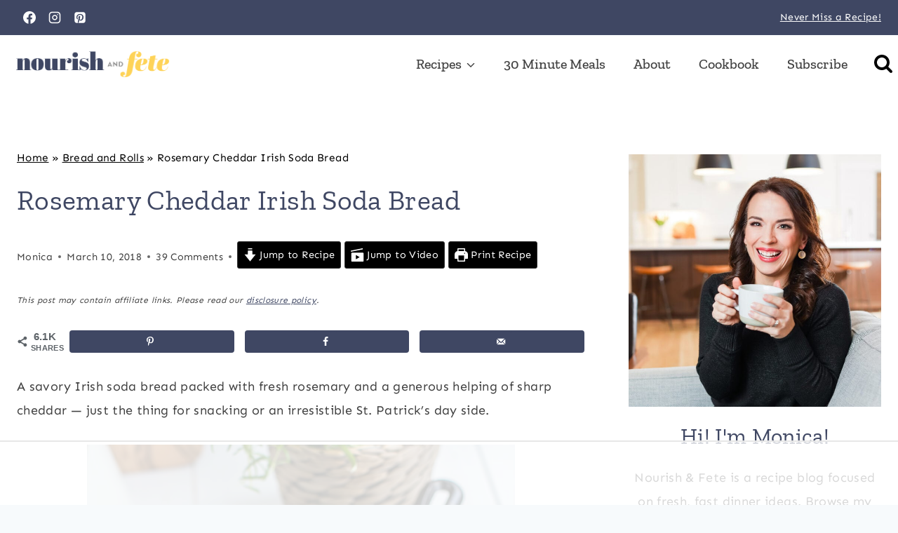

--- FILE ---
content_type: text/html
request_url: https://api.intentiq.com/profiles_engine/ProfilesEngineServlet?at=39&mi=10&dpi=936734067&pt=17&dpn=1&iiqidtype=2&iiqpcid=913027b5-28ce-4b16-aa07-3b7275e167ac&iiqpciddate=1769264186982&pcid=73d9528f-86b5-442f-9cd3-8ccb1b6c4472&idtype=3&gdpr=0&japs=false&jaesc=0&jafc=0&jaensc=0&jsver=0.33&testGroup=A&source=pbjs&ABTestingConfigurationSource=group&abtg=A&vrref=https%3A%2F%2Fwww.nourish-and-fete.com
body_size: 53
content:
{"abPercentage":97,"adt":1,"ct":2,"isOptedOut":false,"data":{"eids":[]},"dbsaved":"false","ls":true,"cttl":86400000,"abTestUuid":"g_da552806-6cc8-40a5-abf7-cb2ec6e2008b","tc":9,"sid":2126808746}

--- FILE ---
content_type: text/html; charset=utf-8
request_url: https://www.google.com/recaptcha/api2/aframe
body_size: 268
content:
<!DOCTYPE HTML><html><head><meta http-equiv="content-type" content="text/html; charset=UTF-8"></head><body><script nonce="M9aPpEeVHRfjy-EO56WI3g">/** Anti-fraud and anti-abuse applications only. See google.com/recaptcha */ try{var clients={'sodar':'https://pagead2.googlesyndication.com/pagead/sodar?'};window.addEventListener("message",function(a){try{if(a.source===window.parent){var b=JSON.parse(a.data);var c=clients[b['id']];if(c){var d=document.createElement('img');d.src=c+b['params']+'&rc='+(localStorage.getItem("rc::a")?sessionStorage.getItem("rc::b"):"");window.document.body.appendChild(d);sessionStorage.setItem("rc::e",parseInt(sessionStorage.getItem("rc::e")||0)+1);localStorage.setItem("rc::h",'1769264198508');}}}catch(b){}});window.parent.postMessage("_grecaptcha_ready", "*");}catch(b){}</script></body></html>

--- FILE ---
content_type: text/css
request_url: https://www.nourish-and-fete.com/wp-content/cache/perfmatters/www.nourish-and-fete.com/css/post.used.css?ver=1769190356
body_size: 9935
content:
:root{--comment-rating-star-color:#343434;}.wprm-comment-ratings-container svg .wprm-star-full{fill:var(--comment-rating-star-color);}.wprm-comment-ratings-container svg .wprm-star-empty{stroke:var(--comment-rating-star-color);}body:not(:hover) fieldset.wprm-comment-ratings-container:focus-within span{outline:1px solid #4d90fe;}.comment-form-wprm-rating{margin-bottom:20px;margin-top:5px;text-align:left;}.comment-form-wprm-rating .wprm-rating-stars{display:inline-block;vertical-align:middle;}fieldset.wprm-comment-ratings-container{background:none;border:0;display:inline-block;margin:0;padding:0;position:relative;}fieldset.wprm-comment-ratings-container legend{left:0;opacity:0;position:absolute;}fieldset.wprm-comment-ratings-container br{display:none;}fieldset.wprm-comment-ratings-container input[type=radio]{border:0;cursor:pointer;float:left;height:16px;margin:0 !important;min-height:0;min-width:0;opacity:0;padding:0 !important;width:16px;}fieldset.wprm-comment-ratings-container input[type=radio]:first-child{margin-left:-16px;}fieldset.wprm-comment-ratings-container span{font-size:0;height:16px;left:0;opacity:0;pointer-events:none;position:absolute;top:0;width:80px;}fieldset.wprm-comment-ratings-container span svg{height:100% !important;width:100% !important;}fieldset.wprm-comment-ratings-container input:checked+span,fieldset.wprm-comment-ratings-container input:hover+span{opacity:1;}fieldset.wprm-comment-ratings-container input:hover+span~span{display:none;}:root{--wprm-popup-font-size:16px;--wprm-popup-background:#fff;--wprm-popup-title:#000;--wprm-popup-content:#444;--wprm-popup-button-background:#5a822b;--wprm-popup-button-text:#fff;}.wprm-popup-modal{display:none;}.wprm-popup-modal__overlay{align-items:center;background:rgba(0,0,0,.6);bottom:0;display:flex;justify-content:center;left:0;overflow:hidden;position:fixed;right:0;top:0;touch-action:none;z-index:2147483646;}.wprm-popup-modal__container{background-color:var(--wprm-popup-background);border-radius:4px;box-sizing:border-box;font-size:var(--wprm-popup-font-size);max-height:100vh;max-height:100dvh;max-width:100%;overflow-y:auto;padding:30px;}.wprm-popup-modal__header{align-items:center;display:flex;justify-content:space-between;margin-bottom:10px;}.wprm-popup-modal__title{box-sizing:border-box;color:var(--wprm-popup-title);font-size:1.2em;font-weight:600;line-height:1.25;margin-bottom:0;margin-top:0;}.wprm-popup-modal__header .wprm-popup-modal__close{background:transparent;border:0;cursor:pointer;width:18px;}.wprm-popup-modal__header .wprm-popup-modal__close:before{color:var(--wprm-popup-title);content:"✕";font-size:var(--wprm-popup-font-size);}.wprm-popup-modal__content{color:var(--wprm-popup-content);line-height:1.5;}.wprm-popup-modal__content p{font-size:1em;line-height:1.5;}.wprm-popup-modal__footer{margin-top:20px;}.wprm-popup-modal__btn{-webkit-appearance:button;background-color:var(--wprm-popup-button-background);border-radius:.25em;border-style:none;border-width:0;color:var(--wprm-popup-button-text);cursor:pointer;font-size:1em;line-height:1.15;margin:0;overflow:visible;padding:.5em 1em;text-transform:none;will-change:transform;-moz-osx-font-smoothing:grayscale;-webkit-backface-visibility:hidden;backface-visibility:hidden;-webkit-transform:translateZ(0);transform:translateZ(0);transition:-webkit-transform .25s ease-out;transition:transform .25s ease-out;transition:transform .25s ease-out,-webkit-transform .25s ease-out;}.wprm-popup-modal__btn:disabled{cursor:not-allowed;opacity:.3;}.wprm-popup-modal__btn:not(:disabled):focus,.wprm-popup-modal__btn:not(:disabled):hover{-webkit-transform:scale(1.05);transform:scale(1.05);}@keyframes wprmPopupModalFadeIn{0%{opacity:0;}to{opacity:1;}}@keyframes wprmPopupModalFadeOut{0%{opacity:1;}to{opacity:0;}}@keyframes wprmPopupModalSlideIn{0%{transform:translateY(15%);}to{transform:translateY(0);}}@keyframes wprmPopupModalSlideOut{0%{transform:translateY(0);}to{transform:translateY(-10%);}}.wprm-popup-modal[aria-hidden=false] .wprm-popup-modal__overlay{animation:wprmPopupModalFadeIn .3s cubic-bezier(0,0,.2,1);}.wprm-popup-modal[aria-hidden=false] .wprm-popup-modal__container{animation:wprmPopupModalSlideIn .3s cubic-bezier(0,0,.2,1);}.wprm-popup-modal[aria-hidden=true] .wprm-popup-modal__overlay{animation:wprmPopupModalFadeOut .3s cubic-bezier(0,0,.2,1);}.wprm-popup-modal[aria-hidden=true] .wprm-popup-modal__container{animation:wprmPopupModalSlideOut .3s cubic-bezier(0,0,.2,1);}.wprm-popup-modal .wprm-popup-modal__container,.wprm-popup-modal .wprm-popup-modal__overlay{will-change:transform;}[data-tippy-root]{max-width:calc(100vw - 10px);}.wprm-rating-star svg{display:inline;height:16px;margin:0;vertical-align:middle;width:16px;}.wprm-loader{animation:wprmSpin 1s ease-in-out infinite;-webkit-animation:wprmSpin 1s ease-in-out infinite;border:2px solid hsla(0,0%,78%,.3);border-radius:50%;border-top-color:#444;display:inline-block;height:10px;width:10px;}@keyframes wprmSpin{to{-webkit-transform:rotate(1turn);}}@-webkit-keyframes wprmSpin{to{-webkit-transform:rotate(1turn);}}.wprm-recipe-container{outline:none;}.wprm-recipe{overflow:hidden;zoom:1;clear:both;text-align:left;}.wprm-recipe *{box-sizing:border-box;}.wprm-recipe ol,.wprm-recipe ul{-webkit-margin-before:0;-webkit-margin-after:0;-webkit-padding-start:0;margin:0;padding:0;}.wprm-recipe li{font-size:1em;margin:0 0 0 32px;padding:0;}.wprm-recipe p{font-size:1em;margin:0;padding:0;}.wprm-recipe li,.wprm-recipe li.wprm-recipe-instruction{list-style-position:outside;}.wprm-recipe li:before{display:none;}.wprm-recipe h1,.wprm-recipe h2,.wprm-recipe h3,.wprm-recipe h4,.wprm-recipe h5,.wprm-recipe h6{clear:none;font-variant:normal;letter-spacing:normal;margin:0;padding:0;text-transform:none;}.wprm-recipe a.wprm-recipe-link,.wprm-recipe a.wprm-recipe-link:hover{-webkit-box-shadow:none;-moz-box-shadow:none;box-shadow:none;}body:not(.wprm-print) .wprm-recipe p:first-letter{color:inherit;font-family:inherit;font-size:inherit;line-height:inherit;margin:inherit;padding:inherit;}.wprm-screen-reader-text{border:0;clip:rect(1px,1px,1px,1px);clip-path:inset(50%);height:1px;margin:-1px;overflow:hidden;padding:0;position:absolute !important;width:1px;word-wrap:normal !important;}.wprm-call-to-action.wprm-call-to-action-simple{align-items:center;display:flex;gap:20px;justify-content:center;margin-top:10px;padding:5px 10px;}.wprm-call-to-action.wprm-call-to-action-simple .wprm-call-to-action-icon{font-size:2.2em;margin:5px 0;}.wprm-call-to-action.wprm-call-to-action-simple .wprm-call-to-action-icon svg{margin-top:0;}.wprm-call-to-action.wprm-call-to-action-simple .wprm-call-to-action-text-container{margin:5px 0;}.wprm-call-to-action.wprm-call-to-action-simple .wprm-call-to-action-text-container .wprm-call-to-action-header{display:block;font-size:1.3em;font-weight:700;}@media (max-width:450px){.wprm-call-to-action.wprm-call-to-action-simple{flex-wrap:wrap;}.wprm-call-to-action.wprm-call-to-action-simple .wprm-call-to-action-text-container{text-align:center;}}.wprm-recipe-block-container-inline{display:inline-block;margin-right:1.2em;}.wprm-recipe-details-container-inline{--wprm-meta-container-separator-color:#aaa;}.wprm-recipe-details-container-inline .wprm-recipe-block-container-inline{display:inline-block;margin-right:1.2em;}.wprm-recipe-details-container-inline{display:inline;}.wprm-recipe-details-unit{font-size:.8em;}@media only screen and (max-width:600px){.wprm-recipe-details-unit{font-size:1em;}}.rtl .wprm-container-float-left,.wprm-container-float-right{float:right;margin:0 0 10px 10px;}.wprm-container-float-right{position:relative;text-align:center;z-index:1;}@media only screen and (max-width:640px){.rtl .wprm-container-float-left,.rtl .wprm-container-float-right,.wprm-container-float-left,.wprm-container-float-right{float:none;margin-left:0;margin-right:0;}}.wprm-header-decoration-icon-line,.wprm-header-decoration-line,.wprm-header-decoration-spacer,.wprm-icon-decoration-line{align-items:center;display:flex;flex-wrap:wrap;}.wprm-header-decoration-icon-line.wprm-align-left .wprm-decoration-line,.wprm-header-decoration-line.wprm-align-left .wprm-decoration-line,.wprm-header-decoration-spacer.wprm-align-left .wprm-decoration-line,.wprm-icon-decoration-line.wprm-align-left .wprm-decoration-line{margin-left:15px;}.wprm-decoration-line{border:0;border-bottom:1px solid #000;flex:auto;height:1px;}.wprm-block-text-normal{font-style:normal;font-weight:400;text-transform:none;}.wprm-block-text-bold{font-weight:700 !important;}.wprm-block-text-italic{font-style:italic !important;}.wprm-block-text-uppercase{text-transform:uppercase !important;}.wprm-block-text-faded{opacity:.7;}.wprm-block-text-faded .wprm-block-text-faded,.wprm-block-text-uppercase-faded .wprm-block-text-uppercase-faded{opacity:1;}.wprm-align-left{text-align:left;}.wprm-recipe-header .wprm-recipe-icon:not(.wprm-collapsible-icon){margin-right:10px;}.wprm-recipe-icon svg{display:inline;height:1.3em;margin-top:-.15em;overflow:visible;vertical-align:middle;width:1.3em;}.wprm-recipe-image img{display:block;margin:0 auto;}.wprm-recipe-image picture{border:none !important;}.wprm-recipe-ingredients-container .wprm-recipe-ingredient-notes-faded{opacity:.7;}.wprm-recipe-instructions-container .wprm-recipe-instruction-text{font-size:1em;}.wprm-recipe-instruction-ingredients-inline .wprm-recipe-instruction-ingredient{display:inline-block;padding-right:5px;}.wprm-recipe-instruction-ingredients-inline .wprm-recipe-instruction-ingredient:last-child{padding-right:0;}.wprm-recipe-link{cursor:pointer;text-decoration:none;}.wprm-recipe-link.wprm-recipe-link-inline-button{display:inline-block;margin:0 5px 5px 0;}.wprm-recipe-link.wprm-recipe-link-wide-button{display:block;margin:5px 0;text-align:center;width:auto;}.wprm-recipe-link.wprm-recipe-link-button,.wprm-recipe-link.wprm-recipe-link-inline-button,.wprm-recipe-link.wprm-recipe-link-wide-button{border-style:solid;border-width:1px;padding:5px;}.wprm-nutrition-label-container-simple .wprm-nutrition-label-text-nutrition-unit{font-size:.85em;}.wprm-recipe-rating{white-space:nowrap;}.wprm-recipe-rating svg{height:1.1em;margin-top:-.15em !important;margin:0;vertical-align:middle;width:1.1em;}.wprm-recipe-rating .wprm-recipe-rating-details{font-size:.8em;}.wprm-spacer{background:none !important;display:block !important;font-size:0;height:10px;line-height:0;width:100%;}.wprm-spacer+.wprm-spacer{display:none !important;}.wprm-recipe-instruction-text .wprm-spacer,.wprm-recipe-notes .wprm-spacer,.wprm-recipe-summary .wprm-spacer{display:block !important;}.wprm-toggle-switch-container{align-items:center;display:flex;margin:10px 0;}.wprm-toggle-switch-container label{cursor:pointer;flex-shrink:0;font-size:1em;margin:0;}.wprm-toggle-switch-container .wprm-prevent-sleep-description{font-size:.8em;line-height:1.1em;margin-left:10px;}.wprm-toggle-switch{align-items:center;display:inline-flex;position:relative;}.wprm-toggle-switch input{height:0;margin:0;min-width:0;opacity:0;padding:0;width:0;}.wprm-toggle-switch .wprm-toggle-switch-slider{align-items:center;cursor:pointer;display:inline-flex;gap:5px;position:relative;-webkit-transition:.4s;transition:.4s;--switch-height:28px;height:var(--switch-height);--knob-size:calc(var(--switch-height) * .8);--switch-off-color:#ccc;--switch-off-text:#333;--switch-off-knob:#fff;--switch-on-color:#333;--switch-on-text:#fff;--switch-on-knob:#fff;background-color:var(--switch-off-color);}.wprm-toggle-switch .wprm-toggle-switch-slider:before{background-color:var(--switch-off-knob);content:"";height:var(--knob-size);left:calc(var(--knob-size) / 5);position:absolute;-webkit-transition:.4s;transition:.4s;width:var(--knob-size);}.wprm-toggle-switch input:checked+.wprm-toggle-switch-slider{background-color:var(--switch-on-color);}.wprm-toggle-switch input:focus+.wprm-toggle-switch-slider{box-shadow:0 0 0 3px rgba(0,0,0,.12);}.wprm-toggle-switch input:checked+.wprm-toggle-switch-slider:before{background-color:var(--switch-on-knob);left:calc(100% - var(--knob-size) - var(--knob-size) / 5);}.wprm-toggle-switch .wprm-toggle-switch-label{margin-left:10px;}.wprm-toggle-switch-outside .wprm-toggle-switch-slider{width:calc(var(--switch-height) * 2);}.wprm-toggle-switch-rounded .wprm-toggle-switch-slider{border-radius:999px;}.wprm-toggle-switch-rounded .wprm-toggle-switch-slider:before{border-radius:50%;}:where(.wp-block-button__link){border-radius:9999px;box-shadow:none;padding:calc(.667em + 2px) calc(1.333em + 2px);text-decoration:none;}:root :where(.wp-block-button .wp-block-button__link.is-style-outline),:root :where(.wp-block-button.is-style-outline>.wp-block-button__link){border:2px solid;padding:.667em 1.333em;}:root :where(.wp-block-button .wp-block-button__link.is-style-outline:not(.has-text-color)),:root :where(.wp-block-button.is-style-outline>.wp-block-button__link:not(.has-text-color)){color:currentColor;}:root :where(.wp-block-button .wp-block-button__link.is-style-outline:not(.has-background)),:root :where(.wp-block-button.is-style-outline>.wp-block-button__link:not(.has-background)){background-color:initial;background-image:none;}:where(.wp-block-columns){margin-bottom:1.75em;}:where(.wp-block-columns.has-background){padding:1.25em 2.375em;}:where(.wp-block-post-comments input[type=submit]){border:none;}:where(.wp-block-cover-image:not(.has-text-color)),:where(.wp-block-cover:not(.has-text-color)){color:#fff;}:where(.wp-block-cover-image.is-light:not(.has-text-color)),:where(.wp-block-cover.is-light:not(.has-text-color)){color:#000;}:root :where(.wp-block-cover h1:not(.has-text-color)),:root :where(.wp-block-cover h2:not(.has-text-color)),:root :where(.wp-block-cover h3:not(.has-text-color)),:root :where(.wp-block-cover h4:not(.has-text-color)),:root :where(.wp-block-cover h5:not(.has-text-color)),:root :where(.wp-block-cover h6:not(.has-text-color)),:root :where(.wp-block-cover p:not(.has-text-color)){color:inherit;}:where(.wp-block-file){margin-bottom:1.5em;}:where(.wp-block-file__button){border-radius:2em;display:inline-block;padding:.5em 1em;}:where(.wp-block-file__button):is(a):active,:where(.wp-block-file__button):is(a):focus,:where(.wp-block-file__button):is(a):hover,:where(.wp-block-file__button):is(a):visited{box-shadow:none;color:#fff;opacity:.85;text-decoration:none;}.wp-block-group{box-sizing:border-box;}:where(.wp-block-group.wp-block-group-is-layout-constrained){position:relative;}h1.has-background,h2.has-background,h3.has-background,h4.has-background,h5.has-background,h6.has-background{padding:1.25em 2.375em;}.wp-block-image>a,.wp-block-image>figure>a{display:inline-block;}.wp-block-image img{box-sizing:border-box;height:auto;max-width:100%;vertical-align:bottom;}.wp-block-image[style*=border-radius] img,.wp-block-image[style*=border-radius]>a{border-radius:inherit;}.wp-block-image.aligncenter{text-align:center;}.wp-block-image .aligncenter,.wp-block-image .alignleft,.wp-block-image .alignright,.wp-block-image.aligncenter,.wp-block-image.alignleft,.wp-block-image.alignright{display:table;}.wp-block-image .aligncenter{margin-left:auto;margin-right:auto;}.wp-block-image :where(figcaption){margin-bottom:1em;margin-top:.5em;}.wp-block-image figure{margin:0;}@keyframes show-content-image{0%{visibility:hidden;}99%{visibility:hidden;}to{visibility:visible;}}@keyframes turn-on-visibility{0%{opacity:0;}to{opacity:1;}}@keyframes turn-off-visibility{0%{opacity:1;visibility:visible;}99%{opacity:0;visibility:visible;}to{opacity:0;visibility:hidden;}}@keyframes lightbox-zoom-in{0%{transform:translate(calc(( -100vw + var(--wp--lightbox-scrollbar-width) ) / 2 + var(--wp--lightbox-initial-left-position)),calc(-50vh + var(--wp--lightbox-initial-top-position))) scale(var(--wp--lightbox-scale));}to{transform:translate(-50%,-50%) scale(1);}}@keyframes lightbox-zoom-out{0%{transform:translate(-50%,-50%) scale(1);visibility:visible;}99%{visibility:visible;}to{transform:translate(calc(( -100vw + var(--wp--lightbox-scrollbar-width) ) / 2 + var(--wp--lightbox-initial-left-position)),calc(-50vh + var(--wp--lightbox-initial-top-position))) scale(var(--wp--lightbox-scale));visibility:hidden;}}:where(.wp-block-latest-comments:not([style*=line-height] .wp-block-latest-comments__comment)){line-height:1.1;}:where(.wp-block-latest-comments:not([style*=line-height] .wp-block-latest-comments__comment-excerpt p)){line-height:1.8;}:root :where(.wp-block-latest-posts.is-grid){padding:0;}:root :where(.wp-block-latest-posts.wp-block-latest-posts__list){padding-left:0;}ol,ul{box-sizing:border-box;}:root :where(.wp-block-list.has-background){padding:1.25em 2.375em;}:where(.wp-block-navigation.has-background .wp-block-navigation-item a:not(.wp-element-button)),:where(.wp-block-navigation.has-background .wp-block-navigation-submenu a:not(.wp-element-button)){padding:.5em 1em;}:where(.wp-block-navigation .wp-block-navigation__submenu-container .wp-block-navigation-item a:not(.wp-element-button)),:where(.wp-block-navigation .wp-block-navigation__submenu-container .wp-block-navigation-submenu a:not(.wp-element-button)),:where(.wp-block-navigation .wp-block-navigation__submenu-container .wp-block-navigation-submenu button.wp-block-navigation-item__content),:where(.wp-block-navigation .wp-block-navigation__submenu-container .wp-block-pages-list__item button.wp-block-navigation-item__content){padding:.5em 1em;}@keyframes overlay-menu__fade-in-animation{0%{opacity:0;transform:translateY(.5em);}to{opacity:1;transform:translateY(0);}}:root :where(p.has-background){padding:1.25em 2.375em;}:where(p.has-text-color:not(.has-link-color)) a{color:inherit;}:where(.wp-block-post-comments-form) input:not([type=submit]),:where(.wp-block-post-comments-form) textarea{border:1px solid #949494;font-family:inherit;font-size:1em;}:where(.wp-block-post-comments-form) input:where(:not([type=submit]):not([type=checkbox])),:where(.wp-block-post-comments-form) textarea{padding:calc(.667em + 2px);}:where(.wp-block-post-excerpt){box-sizing:border-box;margin-bottom:var(--wp--style--block-gap);margin-top:var(--wp--style--block-gap);}:where(.wp-block-preformatted.has-background){padding:1.25em 2.375em;}.wp-block-search__button{margin-left:10px;word-break:normal;}.wp-block-search__button.has-icon{line-height:0;}.wp-block-search__button svg{height:1.25em;min-height:24px;min-width:24px;width:1.25em;fill:currentColor;vertical-align:text-bottom;}:where(.wp-block-search__button){border:1px solid #ccc;padding:6px 10px;}.wp-block-search__inside-wrapper{display:flex;flex:auto;flex-wrap:nowrap;max-width:100%;}.wp-block-search__label{width:100%;}.wp-block-search__input{appearance:none;border:1px solid #949494;flex-grow:1;margin-left:0;margin-right:0;min-width:3rem;padding:8px;text-decoration:unset !important;}:where(.wp-block-search__input){font-family:inherit;font-size:inherit;font-style:inherit;font-weight:inherit;letter-spacing:inherit;line-height:inherit;text-transform:inherit;}:where(.wp-block-search__button-inside .wp-block-search__inside-wrapper){border:1px solid #949494;box-sizing:border-box;padding:4px;}:where(.wp-block-search__button-inside .wp-block-search__inside-wrapper) .wp-block-search__input{border:none;border-radius:0;padding:0 4px;}:where(.wp-block-search__button-inside .wp-block-search__inside-wrapper) .wp-block-search__input:focus{outline:none;}:where(.wp-block-search__button-inside .wp-block-search__inside-wrapper) :where(.wp-block-search__button){padding:4px 8px;}.wp-block-search.aligncenter .wp-block-search__inside-wrapper{margin:auto;}:root :where(.wp-block-separator.is-style-dots){height:auto;line-height:1;text-align:center;}:root :where(.wp-block-separator.is-style-dots):before{color:currentColor;content:"···";font-family:serif;font-size:1.5em;letter-spacing:2em;padding-left:2em;}:root :where(.wp-block-site-logo.is-style-rounded){border-radius:9999px;}:root :where(.wp-block-social-links .wp-social-link a){padding:.25em;}:root :where(.wp-block-social-links.is-style-logos-only .wp-social-link a){padding:0;}:root :where(.wp-block-social-links.is-style-pill-shape .wp-social-link a){padding-left:.6666666667em;padding-right:.6666666667em;}:root :where(.wp-block-tag-cloud.is-style-outline){display:flex;flex-wrap:wrap;gap:1ch;}:root :where(.wp-block-tag-cloud.is-style-outline a){border:1px solid;font-size:unset !important;margin-right:0;padding:1ch 2ch;text-decoration:none !important;}:root :where(.wp-block-table-of-contents){box-sizing:border-box;}:where(.wp-block-term-description){box-sizing:border-box;margin-bottom:var(--wp--style--block-gap);margin-top:var(--wp--style--block-gap);}:where(pre.wp-block-verse){font-family:inherit;}.editor-styles-wrapper,.entry-content{counter-reset:footnotes;}a[data-fn].fn{counter-increment:footnotes;display:inline-flex;font-size:smaller;text-decoration:none;text-indent:-9999999px;vertical-align:super;}a[data-fn].fn:after{content:"[" counter(footnotes) "]";float:left;text-indent:0;}.wp-element-button{cursor:pointer;}:root{--wp--preset--font-size--normal:16px;--wp--preset--font-size--huge:42px;}.aligncenter{clear:both;}.screen-reader-text{border:0;clip-path:inset(50%);height:1px;margin:-1px;overflow:hidden;padding:0;position:absolute;width:1px;word-wrap:normal !important;}.screen-reader-text:focus{background-color:#ddd;clip-path:none;color:#444;display:block;font-size:1em;height:auto;left:5px;line-height:normal;padding:15px 23px 14px;text-decoration:none;top:5px;width:auto;z-index:100000;}html :where(.has-border-color){border-style:solid;}html :where([style*=border-top-color]){border-top-style:solid;}html :where([style*=border-right-color]){border-right-style:solid;}html :where([style*=border-bottom-color]){border-bottom-style:solid;}html :where([style*=border-left-color]){border-left-style:solid;}html :where([style*=border-width]){border-style:solid;}html :where([style*=border-top-width]){border-top-style:solid;}html :where([style*=border-right-width]){border-right-style:solid;}html :where([style*=border-bottom-width]){border-bottom-style:solid;}html :where([style*=border-left-width]){border-left-style:solid;}html :where(img[class*=wp-image-]){height:auto;max-width:100%;}:where(figure){margin:0 0 1em;}html :where(.is-position-sticky){--wp-admin--admin-bar--position-offset:var(--wp-admin--admin-bar--height,0px);}@media screen and (max-width:600px){html :where(.is-position-sticky){--wp-admin--admin-bar--position-offset:0px;}}@keyframes wprmtimerblink{50%{opacity:.5;}}.wprm-user-rating.wprm-user-rating-allowed .wprm-rating-star{cursor:pointer;}.wprm-popup-modal-user-rating .wprm-popup-modal__container{max-width:500px;width:95%;}.wprm-popup-modal-user-rating #wprm-user-ratings-modal-message{display:none;}.wprm-popup-modal-user-rating .wprm-user-ratings-modal-recipe-name{margin:5px auto;max-width:350px;text-align:center;}.wprm-popup-modal-user-rating .wprm-user-ratings-modal-stars-container{margin-bottom:5px;text-align:center;}.wprm-popup-modal-user-rating input,.wprm-popup-modal-user-rating textarea{box-sizing:border-box;}.wprm-popup-modal-user-rating textarea{border:1px solid #cecece;border-radius:4px;display:block;font-family:inherit;font-size:.9em;line-height:1.5;margin:0;min-height:75px;padding:10px;resize:vertical;width:100%;}.wprm-popup-modal-user-rating textarea:focus::placeholder{color:transparent;}.wprm-popup-modal-user-rating .wprm-user-rating-modal-field{align-items:center;display:flex;margin-top:10px;}.wprm-popup-modal-user-rating .wprm-user-rating-modal-field label{margin-right:10px;min-width:70px;width:auto;}.wprm-popup-modal-user-rating .wprm-user-rating-modal-field input{border:1px solid #cecece;border-radius:4px;display:block;flex:1;font-size:.9em;line-height:1.5;margin:0;padding:5px 10px;width:100%;}.wprm-popup-modal-user-rating button{margin-right:5px;}.wprm-popup-modal-user-rating button:disabled,.wprm-popup-modal-user-rating button[disabled]{cursor:not-allowed;opacity:.5;}.wprm-popup-modal-user-rating #wprm-user-rating-modal-errors{color:darkred;display:inline-block;font-size:.8em;}.wprm-popup-modal-user-rating #wprm-user-rating-modal-errors div,.wprm-popup-modal-user-rating #wprm-user-rating-modal-thank-you,.wprm-popup-modal-user-rating #wprm-user-rating-modal-waiting{display:none;}fieldset.wprm-user-ratings-modal-stars{background:none;border:0;display:inline-block;margin:0;padding:0;position:relative;}fieldset.wprm-user-ratings-modal-stars legend{left:0;opacity:0;position:absolute;}fieldset.wprm-user-ratings-modal-stars br{display:none;}fieldset.wprm-user-ratings-modal-stars input[type=radio]{border:0;cursor:pointer;float:left;height:16px;margin:0 !important;min-height:0;min-width:0;opacity:0;padding:0 !important;width:16px;}fieldset.wprm-user-ratings-modal-stars input[type=radio]:first-child{margin-left:-16px;}fieldset.wprm-user-ratings-modal-stars span{font-size:0;height:16px;left:0;opacity:0;pointer-events:none;position:absolute;top:0;width:80px;}fieldset.wprm-user-ratings-modal-stars span svg{height:100% !important;width:100% !important;}fieldset.wprm-user-ratings-modal-stars input:checked+span,fieldset.wprm-user-ratings-modal-stars input:hover+span{opacity:1;}fieldset.wprm-user-ratings-modal-stars input:hover+span~span{display:none;}@supports (-webkit-touch-callout:none){.wprm-popup-modal-user-rating .wprm-user-rating-modal-field input,.wprm-popup-modal-user-rating textarea{font-size:16px;}}.wprm-recipe-equipment-container,.wprm-recipe-ingredients-container,.wprm-recipe-instructions-container{counter-reset:wprm-advanced-list-counter;}ol.wprm-advanced-list,ul.wprm-advanced-list{--wprm-advanced-list-top-position:0px;--wprm-advanced-list-left-position:0px;--wprm-advanced-list-background:#444;--wprm-advanced-list-text:#fff;--wprm-advanced-list-size:18px;--wprm-advanced-list-text-size:12px;}ol.wprm-advanced-list li,ul.wprm-advanced-list li{list-style-type:none;}ol.wprm-advanced-list li:before,ul.wprm-advanced-list li:before{align-items:center;background-color:var(--wprm-advanced-list-background);border:0;border-radius:100%;color:var(--wprm-advanced-list-text);content:counter(wprm-advanced-list-counter);counter-increment:wprm-advanced-list-counter;display:flex;float:left;font-size:var(--wprm-advanced-list-text-size);font-weight:700;height:var(--wprm-advanced-list-size);justify-content:center;line-height:var(--wprm-advanced-list-text-size);margin:calc(2px + var(--wprm-advanced-list-top-position)) 0 0 calc(-32px + var(--wprm-advanced-list-left-position));width:var(--wprm-advanced-list-size);}:root{--wprm-list-checkbox-size:18px;--wprm-list-checkbox-left-position:0px;--wprm-list-checkbox-top-position:0px;--wprm-list-checkbox-background:#fff;--wprm-list-checkbox-borderwidth:1px;--wprm-list-checkbox-border-style:solid;--wprm-list-checkbox-border-color:inherit;--wprm-list-checkbox-border-radius:0px;--wprm-list-checkbox-check-width:2px;--wprm-list-checkbox-check-color:inherit;}.wprm-recipe-equipment li,.wprm-recipe-ingredients li,.wprm-recipe-instructions li{position:relative;}input[type=number].wprm-recipe-servings{display:inline;margin:0;padding:5px;width:60px;}.wp-block-image{margin-bottom:0;}figure.wp-block-image.aligncenter img{display:inline-block;}.wp-block-group.has-background{padding:20px 30px;margin-top:0;margin-bottom:0;}.entry-content .wp-block-group.has-background{padding:20px 30px;}.wp-block-search .wp-block-search__button{border-color:var(--global-gray-400);}.wp-block-search .wp-block-search__button:not(.has-text-color){color:var(--global-palette4);}.wp-block-search .wp-block-search__button:not(.has-background){background:var(--global-palette9);}.wp-block-search .wp-block-search__input{border-color:var(--global-gray-400);}.wp-block-search.wp-block-search__button-inside .wp-block-search__inside-wrapper{border-color:var(--global-gray-400);border-radius:3px;background:var(--global-palette9);}.comment-navigation,.post-navigation{margin:var(--global-lg-spacing) auto;}.comment-navigation a,.post-navigation a{text-decoration:none;color:inherit;display:block;}.comment-navigation a:hover,.post-navigation a:hover{color:var(--global-palette-highlight);}.comment-navigation .nav-links,.post-navigation .nav-links{display:grid;grid-template-columns:repeat(2,1fr);}.comment-navigation .nav-previous,.post-navigation .nav-previous{position:relative;}.comment-navigation .nav-previous .kadence-svg-iconset,.post-navigation .nav-previous .kadence-svg-iconset{padding-right:.5em;}.comment-navigation .nav-previous a,.post-navigation .nav-previous a{padding-right:var(--global-xs-spacing);}.comment-navigation .nav-previous:after,.post-navigation .nav-previous:after{position:absolute;content:"";top:25%;right:0;width:1px;height:50%;background:var(--global-gray-500);}.comment-navigation .nav-next,.post-navigation .nav-next{grid-column-start:2;text-align:right;}.comment-navigation .nav-next a,.post-navigation .nav-next a{padding-left:var(--global-xs-spacing);}.comment-navigation .nav-next .kadence-svg-iconset,.post-navigation .nav-next .kadence-svg-iconset{padding-left:.5em;}.post-navigation-sub{margin-bottom:.5em;}.post-navigation-sub small{text-transform:uppercase;display:inline-block;font-weight:bold;letter-spacing:.05em;}.widget{margin-top:0;margin-bottom:1.5em;}.widget-area .widget:last-child{margin-bottom:0;}.widget-area ul{padding-left:.5em;}.widget-area a:where(:not(.button):not(.wp-block-button__link):not(.wp-element-button)){color:var(--global-palette3);text-decoration:none;}.widget-area a:where(:not(.button):not(.wp-block-button__link):not(.wp-element-button)):hover{color:var(--global-palette-highlight);text-decoration:underline;}.widget-area .widget{margin-left:0;margin-right:0;}.widget li:not(.kb-table-of-content-list li){line-height:1.8;}.entry{box-shadow:0px 15px 25px -10px rgba(0,0,0,.05);border-radius:.25rem;}.content-wrap{position:relative;}.site-main{min-width:0;}@media screen and (max-width: 719px){.primary-sidebar{padding-left:0;padding-right:0;}}.single-content{margin:var(--global-md-spacing) 0 0;}.single-content address,.single-content figure,.single-content hr,.single-content p,.single-content table,.single-content pre,.single-content form,.single-content .wp-block-buttons,.single-content .wp-block-button,.single-content .wc-block-grid,.single-content .wp-block-kadence-advancedbtn,.single-content .wp-block-media-text,.single-content .wp-block-cover,.single-content .entry-content-asset,.single-content .wp-block-kadence-form,.single-content .wp-block-group,.single-content .wp-block-yoast-faq-block,.single-content .wp-block-yoast-how-to-block,.single-content .schema-faq-section,.single-content .wp-block-kadence-tableofcontents,.single-content .enlighter-default,.single-content .wp-block-kadence-iconlist,.single-content [class*=__inner-content]{margin-top:0;margin-bottom:var(--global-md-spacing);}.single-content p>img{display:inline-block;}.single-content p>img.aligncenter{display:block;}.single-content li>img{display:inline-block;}.single-content li>img.aligncenter{display:block;}.single-content h1,.single-content h2,.single-content h3,.single-content h4,.single-content h5,.single-content h6{margin:1.5em 0 .5em;}.single-content h1:first-child,.single-content h2:first-child,.single-content h3:first-child,.single-content h4:first-child,.single-content h5:first-child,.single-content h6:first-child{margin-top:0;}.single-content h1+*,.single-content h2+*,.single-content h3+*,.single-content h4+*,.single-content h5+*,.single-content h6+*{margin-top:0;}.single-content ul,.single-content ol{margin:0 0 var(--global-md-spacing);padding-left:2em;}.single-content ul.aligncenter,.single-content ol.aligncenter{text-align:center;padding-left:0;}.single-content li>ol,.single-content li>ul{margin:0;}.single-content address:last-child,.single-content figure:last-child,.single-content hr:last-child,.single-content p:last-child,.single-content table:last-child,.single-content pre:last-child,.single-content form:last-child,.single-content .wp-block-buttons:last-child,.single-content .wp-block-button:last-child,.single-content .wp-block-kadence-advancedbtn:last-child,.single-content .wp-block-media-text:last-child,.single-content .wp-block-cover:last-child,.single-content .entry-content-asset:last-child,.single-content .wp-block-kadence-form:last-child,.single-content .wp-block-group:last-child,.single-content .wp-block-yoast-faq-block:last-child,.single-content .wp-block-yoast-how-to-block:last-child,.single-content .schema-faq-section:last-child,.single-content .wp-block-kadence-tableofcontents:last-child,.single-content .enlighter-default:last-child,.single-content .wp-block-kadence-iconlist:last-child,.single-content h1:last-child,.single-content h2:last-child,.single-content h3:last-child,.single-content h4:last-child,.single-content h5:last-child,.single-content h6:last-child,.single-content ul:last-child,.single-content ol:last-child{margin-bottom:0;}.single-content .wp-block-image{margin-top:0;margin-bottom:0;}.single-content .wp-block-image figure{margin-bottom:var(--global-md-spacing);}.single-content .wp-block-image:last-child figure{margin-bottom:0;}.single-content figure.wp-block-image{margin-bottom:var(--global-md-spacing);}.single-content figure.wp-block-image:last-child{margin-bottom:0;}.entry-content:after{display:table;clear:both;content:"";}.kadence-breadcrumbs{margin:1em 0;font-size:85%;color:var(--global-palette5);}.kadence-breadcrumbs a{color:inherit;}.kadence-breadcrumbs p{margin:0;}.entry-content-wrap .entry-header .kadence-breadcrumbs:first-child{margin-top:0;}.entry-meta{font-size:80%;margin:1em 0;display:flex;flex-wrap:wrap;}.entry-meta>*{display:inline-flex;align-items:center;flex-wrap:wrap;}.entry-meta>* time{white-space:nowrap;}.entry-meta a{color:inherit;text-decoration:none;}.entry-meta>*:after{margin-left:.5rem;margin-right:.5rem;content:"";display:inline-block;background-color:currentColor;height:.25rem;width:.25rem;opacity:.8;border-radius:9999px;vertical-align:.1875em;}.entry-meta>*:last-child:after{display:none;}.updated:not(.published){display:none;}.title-align-left{text-align:left;}.title-align-left .entry-meta{justify-content:flex-start;}.entry-header{margin-bottom:1em;}.comments-area.entry-content-wrap{margin-top:0;border-top-left-radius:0;border-top-right-radius:0;}.entry-title{word-wrap:break-word;}.comments-area{margin-top:var(--global-xl-spacing);margin-left:auto;margin-right:auto;}.comment-content a{word-wrap:break-word;}.bypostauthor{display:block;}.comments-title,.comment-reply-title{margin-bottom:1em;}.comment-list{padding:0;margin:0;list-style-type:none;}.comment-list ol{list-style-type:none;}.children{margin-left:1em;padding-left:0;}#cancel-comment-reply-link{margin-left:.8em;}@media screen and (min-width: 768px){.children{margin-left:2em;}}.comment-body{position:relative;border-bottom:1px solid var(--global-gray-500);margin-bottom:3em;}.comment-author .fn a{color:inherit;}.comment-meta{position:relative;margin-left:70px;font-size:80%;}.comment-meta a,.comment-form a{text-decoration:none;border:none;color:inherit;}.comment-meta a:hover,.comment-meta a:focus,.comment-form a:hover,.comment-form a:focus{text-decoration:underline;}.comment-author{font-size:1.4em;line-height:1.3;}.says{font-size:80%;}.comment-metadata{padding-bottom:.5em;}.comment-content a{word-wrap:break-word;}.comment-content ul,.comment-content ol{margin:0;padding-right:3em;padding-left:3em;}.comment-content ol{list-style-type:decimal;}.comment-content ul ul,.comment-content ol ol{margin-right:0;margin-left:0;}@media screen and (min-width: 768px){.comment-content ul,.comment-content ol{padding-right:1.5em;padding-left:1.5em;}}.comment-content{margin-bottom:2rem;padding-top:.3em;}.reply{margin-bottom:2em;margin-top:-.5em;}@media screen and (min-width: 767px){.reply{position:absolute;top:0;right:0;margin:0;}}.comment-reply-link{display:inline-block;padding:.5em 1em;font-size:85%;color:var(--global-palette5);line-height:1;text-decoration:none;background:rgba(0,0,0,0);border:1px solid var(--global-palette7);border-radius:0;}.comment-reply-link:hover,.comment-reply-link:focus{border-color:var(--global-palette4);color:var(--global-palette4);cursor:pointer;}.comment-form{line-height:1.3;}.comment-form p{margin:1.5em 0;}.comment-form .comment-notes{margin-top:-.5em;font-size:80%;font-style:italic;}.comment-form .comment-input-wrap p{margin:0 0 1.5em 0;}.comment-input-wrap input{width:100%;}@media screen and (min-width: 767px){.comment-form .comment-input-wrap{display:grid;grid-template-columns:repeat(3,1fr);grid-gap:1.5em;margin-top:-1em;}.comment-form .comment-input-wrap p{margin:0;}}#respond+.comments-title{margin-top:3em;}.comment-form a{font-weight:500;}.comment-form label{display:block;padding-bottom:.4em;}.comment-form .required{color:#d54e21;}.comment-form .comment-input-wrap p,.comment-form p.comment-form-float-label{display:flex;flex-direction:column-reverse;align-items:flex-start;}.comment-form .comment-input-wrap p label,.comment-form p.comment-form-float-label label{transform-origin:left bottom;color:var(--global-palette5,#474748);}.comment-form p.comment-form-float-label{margin-top:-1em;}.comment-form label,.comment-form input{transition:all .2s;}.comment-form input:placeholder-shown+label,.comment-form textarea:placeholder-shown+label{white-space:nowrap;overflow:hidden;max-width:90%;text-overflow:ellipsis;cursor:text;transform:translate(.5em,2.35em) scale(1);}.comment-form ::-webkit-input-placeholder{transition:inherit;opacity:0;}.comment-form ::-moz-placeholder{transition:inherit;opacity:0;}.comment-form :-ms-input-placeholder{transition:inherit;opacity:0;}.comment-form ::placeholder{transition:inherit;opacity:0;}.comment-form input:focus::-webkit-input-placeholder,.comment-form textarea:focus::-webkit-input-placeholder{opacity:1;}.comment-form input:focus::-moz-placeholder,.comment-form textarea:focus::-moz-placeholder{opacity:1;}.comment-form input:focus:-ms-input-placeholder,.comment-form textarea:focus:-ms-input-placeholder{opacity:1;}.comment-form input:focus::placeholder,.comment-form textarea:focus::placeholder{opacity:1;}.comment-form input:not(:placeholder-shown)+label,.comment-form input:focus+label,.comment-form textarea:not(:placeholder-shown)+label,.comment-form textarea:focus+label{transform:translate(0,0) scale(.75);cursor:pointer;}.comment-form input[type=checkbox]+label{display:inline-block;padding-bottom:0;transform:none;padding-left:.2em;}.pingback .comment-body{padding:1em 0;}.pingback a{font-style:italic;text-decoration:none;}.primary-sidebar{padding-top:1.5rem;padding-bottom:1.5rem;margin-left:auto;margin-right:auto;}@media screen and (min-width: 768px){.primary-sidebar{padding-left:0;padding-right:0;}}@media screen and (min-width: 1025px){.primary-sidebar{padding:0;margin:0;}}.site-footer-row{display:grid;grid-template-columns:repeat(2,minmax(0,1fr));}.site-footer-row.site-footer-row-columns-3{grid-template-columns:minmax(0,1fr) minmax(0,1fr) minmax(0,1fr);}.site-footer-row.site-footer-row-columns-4{grid-template-columns:minmax(0,1fr) minmax(0,1fr) minmax(0,1fr) minmax(0,1fr);}.site-footer-row-layout-fullwidth>.site-footer-row-container-inner>.site-container{max-width:none;}@media screen and (min-width: 720px)and (max-width: 1024px){.site-footer-row-container-inner .site-footer-row.site-footer-row-tablet-column-layout-default,.site-footer-row-container-inner .site-footer-row.site-footer-row-tablet-column-layout-row{grid-template-columns:minmax(0,1fr);}}@media screen and (max-width: 719px){.site-footer-row-container-inner .site-footer-row.site-footer-row-mobile-column-layout-default,.site-footer-row-container-inner .site-footer-row.site-footer-row-mobile-column-layout-row{grid-template-columns:minmax(0,1fr);}}.site-footer-section{display:flex;max-height:inherit;}.footer-widget-area{flex:1;min-width:0;display:flex;}.footer-widget-area>*{flex:1;min-width:0;}.footer-widget-area.content-valign-middle{align-items:center;}.footer-widget-area.content-valign-top{align-items:flex-start;}.footer-widget-area.content-align-center{text-align:center;}.footer-widget-area.content-align-center .footer-navigation{justify-content:center;}.footer-widget-area.content-align-center .footer-social-inner-wrap{justify-content:center;}.footer-widget-area.content-align-right{text-align:right;}.footer-widget-area.content-align-right .footer-navigation{justify-content:flex-end;}.footer-widget-area.content-align-right .footer-navigation .menu{justify-content:flex-end;}.footer-widget-area.content-align-right .footer-social-inner-wrap{justify-content:flex-end;}.footer-widget-area.content-align-left{text-align:left;}.footer-widget-area.content-align-left .footer-navigation{justify-content:flex-start;}.footer-widget-area.content-align-left .footer-navigation .menu{justify-content:flex-start;}.footer-widget-area.content-align-left .footer-social-inner-wrap{justify-content:flex-start;}@media screen and (max-width: 1024px){.footer-widget-area.content-tablet-align-center{text-align:center;}.footer-widget-area.content-tablet-align-center .footer-navigation{justify-content:center;}.footer-widget-area.content-tablet-align-center .footer-navigation .menu{justify-content:center;}.footer-widget-area.content-tablet-align-center .footer-social-inner-wrap{justify-content:center;}}@media screen and (max-width: 719px){.footer-widget-area.content-mobile-align-center{text-align:center;}.footer-widget-area.content-mobile-align-center .footer-navigation{justify-content:center;}.footer-widget-area.content-mobile-align-center .footer-navigation .menu{justify-content:center;}.footer-widget-area.content-mobile-align-center .footer-social-inner-wrap{justify-content:center;}}.footer-navigation,.footer-menu-container{display:flex;}.footer-navigation a{display:block;width:100%;text-decoration:none;color:var(--global-palette4);transition:all .2s ease-in-out;}.footer-navigation a:hover,.footer-navigation a:focus{color:var(--global-palette-highlight);}.footer-navigation ul{display:block;list-style:none;margin:0;padding:0;}.footer-navigation ul li a{padding:.6em .5em;}.footer-navigation .menu{display:flex;flex-wrap:wrap;justify-content:center;}.site-footer-wrap .footer-navigation .footer-menu-container>ul li a:hover{text-decoration:none;}.site-footer-wrap .social-button{color:var(--global-palette4);background:var(--global-palette7);}.site-footer-wrap .social-button:hover{text-decoration:none;color:var(--global-palette-btn);background:var(--global-palette-btn-bg);}.social-style-outline .social-button:hover{color:var(--global-palette3);}.site-footer-section{position:relative;}.site-footer-section:not(:last-child):after{content:"";position:absolute;top:0;bottom:0;height:auto;width:0;right:-15px;transform:translateX(50%);}.footer-html{margin:1em 0;}.footer-html p:last-child{margin-bottom:0;}.footer-html p:first-child{margin-top:0;}.wp-block-kadence-iconlist ul.kt-svg-icon-list:not(.this-prevents-issues):not(.this-stops-third-party-issues):not(.tijsloc){list-style:none;padding:0;display:grid;}.wp-block-kadence-iconlist ul.kt-svg-icon-list li.kt-svg-icon-list-item-wrap:not(.this-prevents-issues):not(.this-stops-third-party-issues):not(.tijsloc){display:flex;}.wp-block-kadence-iconlist ul.kt-svg-icon-list{padding:0;list-style:none;margin:0 0 10px 0;text-align:left;grid-template-rows:auto;display:grid;gap:5px 0;}.wp-block-kadence-iconlist ul.kt-svg-icon-list svg{width:1em;height:1em;}.wp-block-kadence-iconlist ul.kt-svg-icon-list .kt-svg-icon-list-item-wrap{display:flex;align-items:center;padding:0;}.wp-block-kadence-iconlist ul.kt-svg-icon-list .kt-svg-icon-list-item-wrap .kt-svg-icon-list-single{margin-right:10px;padding:4px 0;display:inline-flex;justify-content:center;align-items:center;}.wp-block-kadence-iconlist ul.kt-svg-icon-list .kt-svg-icon-list-item-wrap:last-child{margin-bottom:0;}.wp-block-kadence-iconlist.aligncenter .kt-svg-icon-list-item-wrap{justify-content:center;}a{cursor:pointer;}.popup-drawer .drawer-overlay{background-color:none;}.main-navigation .menu > .menu-item > a{position:relative;padding:6px 0;overflow:hidden;}.main-navigation .menu > .menu-item > a::after{content:"";position:absolute;top:0;left:calc(37%);width:22px;height:11px;background-image:url("https://www.nourish-and-fete.com/wp-content/themes/restored316-create/images/above-nav.svg");background-repeat:no-repeat;opacity:0;transition:all 500ms ease;}.main-navigation .menu > .menu-item > a:hover::after,.main-navigation .menu > .menu-item > a:active::after{opacity:1;animation:pulse 1s infinite ease-in-out alternate;}@keyframes pulse{from{transform:scale(.8);}to{transform:scale(1.2);}}.comment-body{border-bottom:1px solid var(--global-palette8);}.comment-meta{margin-left:95px;}input[type="text"],input[type="email"],input[type="url"],input[type="password"],input[type="search"],input[type="number"],input[type="tel"],input[type="range"],input[type="date"],input[type="month"],input[type="week"],input[type="time"],input[type="datetime"],input[type="datetime-local"],input[type="color"],textarea,select{border:1px solid var(--global-palette7);border-radius:0;}.wp-block-search .wp-block-search__input{border:1px solid var(--global-palette7);border-radius:50px;}.wp-block-search .wp-block-search__button{border-color:var(--global-palette7);}.popup-drawer .drawer-overlay{background-color:transparent;}@font-face{font-family:"Sen";font-style:normal;font-weight:400;font-display:swap;src:url("https://www.nourish-and-fete.com/wp-content/fonts/sen/6xKjdSxYI9_3kvWNEmo.woff2") format("woff2");unicode-range:U+0100-02BA,U+02BD-02C5,U+02C7-02CC,U+02CE-02D7,U+02DD-02FF,U+0304,U+0308,U+0329,U+1D00-1DBF,U+1E00-1E9F,U+1EF2-1EFF,U+2020,U+20A0-20AB,U+20AD-20C0,U+2113,U+2C60-2C7F,U+A720-A7FF;}@font-face{font-family:"Sen";font-style:normal;font-weight:400;font-display:swap;src:url("https://www.nourish-and-fete.com/wp-content/fonts/sen/6xKjdSxYI9_3nPWN.woff2") format("woff2");unicode-range:U+0000-00FF,U+0131,U+0152-0153,U+02BB-02BC,U+02C6,U+02DA,U+02DC,U+0304,U+0308,U+0329,U+2000-206F,U+20AC,U+2122,U+2191,U+2193,U+2212,U+2215,U+FEFF,U+FFFD;}@font-face{font-family:"Sen";font-style:normal;font-weight:600;font-display:swap;src:url("https://www.nourish-and-fete.com/wp-content/fonts/sen/6xKjdSxYI9_3kvWNEmo.woff2") format("woff2");unicode-range:U+0100-02BA,U+02BD-02C5,U+02C7-02CC,U+02CE-02D7,U+02DD-02FF,U+0304,U+0308,U+0329,U+1D00-1DBF,U+1E00-1E9F,U+1EF2-1EFF,U+2020,U+20A0-20AB,U+20AD-20C0,U+2113,U+2C60-2C7F,U+A720-A7FF;}@font-face{font-family:"Sen";font-style:normal;font-weight:600;font-display:swap;src:url("https://www.nourish-and-fete.com/wp-content/fonts/sen/6xKjdSxYI9_3nPWN.woff2") format("woff2");unicode-range:U+0000-00FF,U+0131,U+0152-0153,U+02BB-02BC,U+02C6,U+02DA,U+02DC,U+0304,U+0308,U+0329,U+2000-206F,U+20AC,U+2122,U+2191,U+2193,U+2212,U+2215,U+FEFF,U+FFFD;}@font-face{font-family:"Sen";font-style:normal;font-weight:700;font-display:swap;src:url("https://www.nourish-and-fete.com/wp-content/fonts/sen/6xKjdSxYI9_3kvWNEmo.woff2") format("woff2");unicode-range:U+0100-02BA,U+02BD-02C5,U+02C7-02CC,U+02CE-02D7,U+02DD-02FF,U+0304,U+0308,U+0329,U+1D00-1DBF,U+1E00-1E9F,U+1EF2-1EFF,U+2020,U+20A0-20AB,U+20AD-20C0,U+2113,U+2C60-2C7F,U+A720-A7FF;}@font-face{font-family:"Sen";font-style:normal;font-weight:700;font-display:swap;src:url("https://www.nourish-and-fete.com/wp-content/fonts/sen/6xKjdSxYI9_3nPWN.woff2") format("woff2");unicode-range:U+0000-00FF,U+0131,U+0152-0153,U+02BB-02BC,U+02C6,U+02DA,U+02DC,U+0304,U+0308,U+0329,U+2000-206F,U+20AC,U+2122,U+2191,U+2193,U+2212,U+2215,U+FEFF,U+FFFD;}@font-face{font-family:"Zilla Slab";font-style:normal;font-weight:300;font-display:swap;src:url("https://www.nourish-and-fete.com/wp-content/fonts/zilla-slab/dFa5ZfeM_74wlPZtksIFYpEY6H2pW2hz.woff2") format("woff2");unicode-range:U+0100-02BA,U+02BD-02C5,U+02C7-02CC,U+02CE-02D7,U+02DD-02FF,U+0304,U+0308,U+0329,U+1D00-1DBF,U+1E00-1E9F,U+1EF2-1EFF,U+2020,U+20A0-20AB,U+20AD-20C0,U+2113,U+2C60-2C7F,U+A720-A7FF;}@font-face{font-family:"Zilla Slab";font-style:normal;font-weight:300;font-display:swap;src:url("https://www.nourish-and-fete.com/wp-content/fonts/zilla-slab/dFa5ZfeM_74wlPZtksIFYpEY6HOpWw.woff2") format("woff2");unicode-range:U+0000-00FF,U+0131,U+0152-0153,U+02BB-02BC,U+02C6,U+02DA,U+02DC,U+0304,U+0308,U+0329,U+2000-206F,U+20AC,U+2122,U+2191,U+2193,U+2212,U+2215,U+FEFF,U+FFFD;}@font-face{font-family:"Zilla Slab";font-style:normal;font-weight:400;font-display:swap;src:url("https://www.nourish-and-fete.com/wp-content/fonts/zilla-slab/dFa6ZfeM_74wlPZtksIFajQ6_UyI.woff2") format("woff2");unicode-range:U+0100-02BA,U+02BD-02C5,U+02C7-02CC,U+02CE-02D7,U+02DD-02FF,U+0304,U+0308,U+0329,U+1D00-1DBF,U+1E00-1E9F,U+1EF2-1EFF,U+2020,U+20A0-20AB,U+20AD-20C0,U+2113,U+2C60-2C7F,U+A720-A7FF;}@font-face{font-family:"Zilla Slab";font-style:normal;font-weight:400;font-display:swap;src:url("https://www.nourish-and-fete.com/wp-content/fonts/zilla-slab/dFa6ZfeM_74wlPZtksIFajo6_Q.woff2") format("woff2");unicode-range:U+0000-00FF,U+0131,U+0152-0153,U+02BB-02BC,U+02C6,U+02DA,U+02DC,U+0304,U+0308,U+0329,U+2000-206F,U+20AC,U+2122,U+2191,U+2193,U+2212,U+2215,U+FEFF,U+FFFD;}@font-face{font-family:"Zilla Slab";font-style:normal;font-weight:500;font-display:swap;src:url("https://www.nourish-and-fete.com/wp-content/fonts/zilla-slab/dFa5ZfeM_74wlPZtksIFYskZ6H2pW2hz.woff2") format("woff2");unicode-range:U+0100-02BA,U+02BD-02C5,U+02C7-02CC,U+02CE-02D7,U+02DD-02FF,U+0304,U+0308,U+0329,U+1D00-1DBF,U+1E00-1E9F,U+1EF2-1EFF,U+2020,U+20A0-20AB,U+20AD-20C0,U+2113,U+2C60-2C7F,U+A720-A7FF;}@font-face{font-family:"Zilla Slab";font-style:normal;font-weight:500;font-display:swap;src:url("https://www.nourish-and-fete.com/wp-content/fonts/zilla-slab/dFa5ZfeM_74wlPZtksIFYskZ6HOpWw.woff2") format("woff2");unicode-range:U+0000-00FF,U+0131,U+0152-0153,U+02BB-02BC,U+02C6,U+02DA,U+02DC,U+0304,U+0308,U+0329,U+2000-206F,U+20AC,U+2122,U+2191,U+2193,U+2212,U+2215,U+FEFF,U+FFFD;}@font-face{font-family:"Zilla Slab";font-style:normal;font-weight:700;font-display:swap;src:url("https://www.nourish-and-fete.com/wp-content/fonts/zilla-slab/dFa5ZfeM_74wlPZtksIFYoEf6H2pW2hz.woff2") format("woff2");unicode-range:U+0100-02BA,U+02BD-02C5,U+02C7-02CC,U+02CE-02D7,U+02DD-02FF,U+0304,U+0308,U+0329,U+1D00-1DBF,U+1E00-1E9F,U+1EF2-1EFF,U+2020,U+20A0-20AB,U+20AD-20C0,U+2113,U+2C60-2C7F,U+A720-A7FF;}@font-face{font-family:"Zilla Slab";font-style:normal;font-weight:700;font-display:swap;src:url("https://www.nourish-and-fete.com/wp-content/fonts/zilla-slab/dFa5ZfeM_74wlPZtksIFYoEf6HOpWw.woff2") format("woff2");unicode-range:U+0000-00FF,U+0131,U+0152-0153,U+02BB-02BC,U+02C6,U+02DA,U+02DC,U+0304,U+0308,U+0329,U+2000-206F,U+20AC,U+2122,U+2191,U+2193,U+2212,U+2215,U+FEFF,U+FFFD;}.wp-block-kadence-image:not(:last-child){margin-bottom:1em;}.wp-block-kadence-image img{max-width:100%;border:0 solid currentColor;box-sizing:border-box;}.wp-block-kadence-image .aligncenter{text-align:center;}.wp-block-kadence-image .aligncenter.kb-image-is-ratio-size{width:100%;}.wp-block-kadence-image .alignleft,.wp-block-kadence-image .alignright,.wp-block-kadence-image .aligncenter{display:table;}.wp-block-kadence-image .aligncenter{margin-left:auto;margin-right:auto;}.wp-block-kadence-image .kb-is-ratio-image{height:0;position:relative;}.wp-block-kadence-image .kb-is-ratio-image img{position:absolute;flex:1;height:100%;-o-object-fit:cover;object-fit:cover;width:100%;top:0;left:0;}.wp-block-kadence-image .kb-image-ratio-square{padding-bottom:100%;}.wp-block-kadence-image figure{margin:0;}.wp-block-kadence-column{display:flex;flex-direction:column;z-index:1;min-width:0;min-height:0;}.kt-inside-inner-col{flex-direction:column;border:0 solid rgba(0,0,0,0);position:relative;transition:all .3s ease;}.kt-row-layout-inner,.kb-row-layout-wrap{position:relative;border:0 solid rgba(0,0,0,0);}.kt-row-layout-inner:before,.kb-row-layout-wrap:before{clear:both;display:table;content:"";}.kt-row-column-wrap{display:grid;grid-template-columns:minmax(0,1fr);gap:var(--global-row-gutter-md,2rem) var(--global-row-gutter-md,2rem);grid-auto-rows:minmax(min-content,max-content);z-index:1;position:relative;}.kt-row-has-bg>.kt-row-column-wrap{padding-left:var(--global-content-edge-padding,15px);padding-right:var(--global-content-edge-padding,15px);}@media (min-width: 768px)and (max-width: 1024px){.wp-block-kadence-rowlayout [id*=jarallax-container-]>div{height:var(--kb-screen-height-fix,100vh) !important;margin-top:-40px !important;}}@media only screen and (min-width: 768px)and (max-width: 1366px)and (-webkit-min-device-pixel-ratio: 2){.wp-block-kadence-rowlayout [id*=jarallax-container-]>div{height:var(--kb-screen-height-fix,100vh) !important;margin-top:-40px !important;}}.kb-blocks-bg-slider-init.splide .splide__pagination{bottom:10px;}.kb-blocks-bg-slider-init.splide .splide__arrow{z-index:100;}:where(.kb-row-layout-wrap:has(.wp-block-kadence-navigation)){z-index:49;}:where(header .kb-row-layout-wrap:has(.wp-block-kadence-navigation)){z-index:1000;}.kadence-post-image-intrisic{height:0;position:relative;}.kadence-post-image-intrisic .kadence-post-image-inner-intrisic{bottom:0;display:flex;left:0;overflow:hidden;position:absolute;right:0;top:0;}.kadence-post-image-intrisic .kadence-post-image-inner-intrisic .kadence-post-image-inner-wrap{width:100%;}.kadence-post-image-intrisic .kadence-post-image-inner-intrisic a{display:block;outline-offset:-5px;width:100%;}.kadence-post-image-intrisic .kadence-post-image-inner-intrisic img{flex:1;height:100%;-o-object-fit:cover;object-fit:cover;width:100%;}.kt-post-grid-wrap{grid-gap:30px 30px;display:grid;grid-template-columns:minmax(0,1fr) minmax(0,1fr);grid-template-rows:minmax(0,1fr);}.kt-post-grid-wrap[data-columns-ss="1"]{grid-template-columns:minmax(0,1fr);}.kt-post-grid-wrap[data-columns-ss="1"]>.kt-blocks-post-grid-item,.kt-post-grid-wrap[data-columns-ss="1"]>.kt-post-masonry-item{width:100%;}.kt-post-grid-wrap[data-columns-ss="2"]>.kt-blocks-post-grid-item,.kt-post-grid-wrap[data-columns-ss="2"]>.kt-post-masonry-item{width:50%;}.kt-post-grid-wrap[data-columns-ss="3"]{grid-template-columns:minmax(0,1fr) minmax(0,1fr) minmax(0,1fr);}.kt-post-grid-wrap[data-columns-ss="3"]>.kt-blocks-post-grid-item,.kt-post-grid-wrap[data-columns-ss="3"]>.kt-post-masonry-item{width:33.33%;}.kt-post-grid-wrap[data-columns-ss="4"]{grid-template-columns:minmax(0,1fr) minmax(0,1fr) minmax(0,1fr) minmax(0,1fr);}.kt-post-grid-wrap[data-columns-ss="4"]>.kt-blocks-post-grid-item,.kt-post-grid-wrap[data-columns-ss="4"]>.kt-post-masonry-item{width:25%;}.kt-post-grid-wrap[data-columns-ss="5"]{grid-template-columns:minmax(0,1fr) minmax(0,1fr) minmax(0,1fr) minmax(0,1fr) minmax(0,1fr);}.kt-post-grid-wrap[data-columns-ss="5"]>.kt-blocks-post-grid-item,.kt-post-grid-wrap[data-columns-ss="5"]>.kt-post-masonry-item{width:20%;}@media (min-width:544px){.kt-post-grid-wrap[data-columns-xs="1"]{grid-template-columns:minmax(0,1fr);}.kt-post-grid-wrap[data-columns-xs="1"]>.kt-blocks-post-grid-item,.kt-post-grid-wrap[data-columns-xs="1"]>.kt-post-masonry-item{width:100%;}.kt-post-grid-wrap[data-columns-xs="2"]{grid-template-columns:minmax(0,1fr) minmax(0,1fr);}.kt-post-grid-wrap[data-columns-xs="2"]>.kt-blocks-post-grid-item,.kt-post-grid-wrap[data-columns-xs="2"]>.kt-post-masonry-item{width:50%;}.kt-post-grid-wrap[data-columns-xs="3"]{grid-template-columns:minmax(0,1fr) minmax(0,1fr) minmax(0,1fr);}.kt-post-grid-wrap[data-columns-xs="3"]>.kt-blocks-post-grid-item,.kt-post-grid-wrap[data-columns-xs="3"]>.kt-post-masonry-item{width:33.33%;}.kt-post-grid-wrap[data-columns-xs="4"]{grid-template-columns:minmax(0,1fr) minmax(0,1fr) minmax(0,1fr) minmax(0,1fr);}.kt-post-grid-wrap[data-columns-xs="4"]>.kt-blocks-post-grid-item,.kt-post-grid-wrap[data-columns-xs="4"]>.kt-post-masonry-item{width:25%;}.kt-post-grid-wrap[data-columns-xs="5"]{grid-template-columns:minmax(0,1fr) minmax(0,1fr) minmax(0,1fr) minmax(0,1fr) minmax(0,1fr);}.kt-post-grid-wrap[data-columns-xs="5"]>.kt-blocks-post-grid-item,.kt-post-grid-wrap[data-columns-xs="5"]>.kt-post-masonry-item{width:20%;}}@media (min-width:768px){.kt-post-grid-wrap[data-columns-sm="1"]{grid-template-columns:minmax(0,1fr);}.kt-post-grid-wrap[data-columns-sm="1"]>.kt-blocks-post-grid-item,.kt-post-grid-wrap[data-columns-sm="1"]>.kt-post-masonry-item{width:100%;}.kt-post-grid-wrap[data-columns-sm="2"]{grid-template-columns:minmax(0,1fr) minmax(0,1fr);}.kt-post-grid-wrap[data-columns-sm="2"]>.kt-blocks-post-grid-item,.kt-post-grid-wrap[data-columns-sm="2"]>.kt-post-masonry-item{width:50%;}.kt-post-grid-wrap[data-columns-sm="3"]{grid-template-columns:minmax(0,1fr) minmax(0,1fr) minmax(0,1fr);}.kt-post-grid-wrap[data-columns-sm="3"]>.kt-blocks-post-grid-item,.kt-post-grid-wrap[data-columns-sm="3"]>.kt-post-masonry-item{width:33.33%;}.kt-post-grid-wrap[data-columns-sm="4"]{grid-template-columns:minmax(0,1fr) minmax(0,1fr) minmax(0,1fr) minmax(0,1fr);}.kt-post-grid-wrap[data-columns-sm="4"]>.kt-blocks-post-grid-item,.kt-post-grid-wrap[data-columns-sm="4"]>.kt-post-masonry-item{width:25%;}.kt-post-grid-wrap[data-columns-sm="5"]{grid-template-columns:minmax(0,1fr) minmax(0,1fr) minmax(0,1fr) minmax(0,1fr) minmax(0,1fr);}.kt-post-grid-wrap[data-columns-sm="5"]>.kt-blocks-post-grid-item,.kt-post-grid-wrap[data-columns-sm="5"]>.kt-post-masonry-item{width:20%;}}@media (min-width:992px){.kt-post-grid-wrap[data-columns-md="1"]{grid-template-columns:minmax(0,1fr);}.kt-post-grid-wrap[data-columns-md="1"]>.kt-blocks-post-grid-item,.kt-post-grid-wrap[data-columns-md="1"]>.kt-post-masonry-item{width:100%;}.kt-post-grid-wrap[data-columns-md="2"]{grid-template-columns:minmax(0,1fr) minmax(0,1fr);}.kt-post-grid-wrap[data-columns-md="2"]>.kt-blocks-post-grid-item,.kt-post-grid-wrap[data-columns-md="2"]>.kt-post-masonry-item{width:50%;}.kt-post-grid-wrap[data-columns-md="3"]{grid-template-columns:minmax(0,1fr) minmax(0,1fr) minmax(0,1fr);}.kt-post-grid-wrap[data-columns-md="3"]>.kt-blocks-post-grid-item,.kt-post-grid-wrap[data-columns-md="3"]>.kt-post-masonry-item{width:33.33%;}.kt-post-grid-wrap[data-columns-md="4"]{grid-template-columns:minmax(0,1fr) minmax(0,1fr) minmax(0,1fr) minmax(0,1fr);}.kt-post-grid-wrap[data-columns-md="4"]>.kt-blocks-post-grid-item,.kt-post-grid-wrap[data-columns-md="4"]>.kt-post-masonry-item{width:25%;}.kt-post-grid-wrap[data-columns-md="5"]{grid-template-columns:minmax(0,1fr) minmax(0,1fr) minmax(0,1fr) minmax(0,1fr) minmax(0,1fr);}.kt-post-grid-wrap[data-columns-md="5"]>.kt-blocks-post-grid-item,.kt-post-grid-wrap[data-columns-md="5"]>.kt-post-masonry-item{width:20%;}}@media (min-width:1200px){.kt-post-grid-wrap[data-columns-xl="1"]{grid-template-columns:minmax(0,1fr);}.kt-post-grid-wrap[data-columns-xl="1"]>.kt-blocks-post-grid-item,.kt-post-grid-wrap[data-columns-xl="1"]>.kt-post-masonry-item{width:100%;}.kt-post-grid-wrap[data-columns-xl="2"]{grid-template-columns:minmax(0,1fr) minmax(0,1fr);}.kt-post-grid-wrap[data-columns-xl="2"]>.kt-blocks-post-grid-item,.kt-post-grid-wrap[data-columns-xl="2"]>.kt-post-masonry-item{width:50%;}.kt-post-grid-wrap[data-columns-xl="3"]{grid-template-columns:minmax(0,1fr) minmax(0,1fr) minmax(0,1fr);}.kt-post-grid-wrap[data-columns-xl="3"]>.kt-blocks-post-grid-item,.kt-post-grid-wrap[data-columns-xl="3"]>.kt-post-masonry-item{width:33.33%;}.kt-post-grid-wrap[data-columns-xl="4"]{grid-template-columns:minmax(0,1fr) minmax(0,1fr) minmax(0,1fr) minmax(0,1fr);}.kt-post-grid-wrap[data-columns-xl="4"]>.kt-blocks-post-grid-item,.kt-post-grid-wrap[data-columns-xl="4"]>.kt-post-masonry-item{width:25%;}.kt-post-grid-wrap[data-columns-xl="5"]{grid-template-columns:minmax(0,1fr) minmax(0,1fr) minmax(0,1fr) minmax(0,1fr) minmax(0,1fr);}.kt-post-grid-wrap[data-columns-xl="5"]>.kt-blocks-post-grid-item,.kt-post-grid-wrap[data-columns-xl="5"]>.kt-post-masonry-item{width:20%;}.kt-post-grid-wrap[data-columns-xl="6"]{grid-template-columns:minmax(0,1fr) minmax(0,1fr) minmax(0,1fr) minmax(0,1fr) minmax(0,1fr) minmax(0,1fr);}.kt-post-grid-wrap[data-columns-xl="6"]>.kt-blocks-post-grid-item,.kt-post-grid-wrap[data-columns-xl="6"]>.kt-post-masonry-item{width:16.66%;}.kt-post-grid-wrap[data-columns-xl="7"]{grid-template-columns:minmax(0,1fr) minmax(0,1fr) minmax(0,1fr) minmax(0,1fr) minmax(0,1fr) minmax(0,1fr) minmax(0,1fr);}.kt-post-grid-wrap[data-columns-xl="7"]>.kt-blocks-post-grid-item,.kt-post-grid-wrap[data-columns-xl="7"]>.kt-post-masonry-item{width:14.28%;}.kt-post-grid-wrap[data-columns-xl="8"]{grid-template-columns:minmax(0,1fr) minmax(0,1fr) minmax(0,1fr) minmax(0,1fr) minmax(0,1fr) minmax(0,1fr) minmax(0,1fr) minmax(0,1fr);}.kt-post-grid-wrap[data-columns-xl="8"]>.kt-blocks-post-grid-item,.kt-post-grid-wrap[data-columns-xl="8"]>.kt-post-masonry-item{width:12.5%;}}@media (min-width:1500px){.kt-post-grid-wrap[data-columns-xxl="1"]{grid-template-columns:minmax(0,1fr);}.kt-post-grid-wrap[data-columns-xxl="1"]>.kt-blocks-post-grid-item,.kt-post-grid-wrap[data-columns-xxl="1"]>.kt-post-masonry-item{width:100%;}.kt-post-grid-wrap[data-columns-xxl="2"]{grid-template-columns:minmax(0,1fr) minmax(0,1fr);}.kt-post-grid-wrap[data-columns-xxl="2"]>.kt-blocks-post-grid-item,.kt-post-grid-wrap[data-columns-xxl="2"]>.kt-post-masonry-item{width:50%;}.kt-post-grid-wrap[data-columns-xxl="3"]{grid-template-columns:minmax(0,1fr) minmax(0,1fr) minmax(0,1fr);}.kt-post-grid-wrap[data-columns-xxl="3"]>.kt-blocks-post-grid-item,.kt-post-grid-wrap[data-columns-xxl="3"]>.kt-post-masonry-item{width:33.33%;}.kt-post-grid-wrap[data-columns-xxl="4"]{grid-template-columns:minmax(0,1fr) minmax(0,1fr) minmax(0,1fr) minmax(0,1fr);}.kt-post-grid-wrap[data-columns-xxl="4"]>.kt-blocks-post-grid-item,.kt-post-grid-wrap[data-columns-xxl="4"]>.kt-post-masonry-item{width:25%;}.kt-post-grid-wrap[data-columns-xxl="5"]{grid-template-columns:minmax(0,1fr) minmax(0,1fr) minmax(0,1fr) minmax(0,1fr) minmax(0,1fr);}.kt-post-grid-wrap[data-columns-xxl="5"]>.kt-blocks-post-grid-item,.kt-post-grid-wrap[data-columns-xxl="5"]>.kt-post-masonry-item{width:20%;}.kt-post-grid-wrap[data-columns-xxl="6"]{grid-template-columns:minmax(0,1fr) minmax(0,1fr) minmax(0,1fr) minmax(0,1fr) minmax(0,1fr) minmax(0,1fr);}.kt-post-grid-wrap[data-columns-xxl="6"]>.kt-blocks-post-grid-item,.kt-post-grid-wrap[data-columns-xxl="6"]>.kt-post-masonry-item{width:16.66%;}.kt-post-grid-wrap[data-columns-xxl="7"]{grid-template-columns:minmax(0,1fr) minmax(0,1fr) minmax(0,1fr) minmax(0,1fr) minmax(0,1fr) minmax(0,1fr) minmax(0,1fr);}.kt-post-grid-wrap[data-columns-xxl="7"]>.kt-blocks-post-grid-item,.kt-post-grid-wrap[data-columns-xxl="7"]>.kt-post-masonry-item{width:14.28%;}.kt-post-grid-wrap[data-columns-xxl="8"]{grid-template-columns:minmax(0,1fr) minmax(0,1fr) minmax(0,1fr) minmax(0,1fr) minmax(0,1fr) minmax(0,1fr) minmax(0,1fr) minmax(0,1fr);}.kt-post-grid-wrap[data-columns-xxl="8"]>.kt-blocks-post-grid-item,.kt-post-grid-wrap[data-columns-xxl="8"]>.kt-post-masonry-item{width:12.5%;}}@supports (display:grid){.kt-blocks-post-loop-block .kt-post-grid-layout-grid-wrap>.kt-blocks-post-grid-item{width:auto;}}.kt-post-grid-layout-grid-wrap>.kt-blocks-post-grid-item{float:left;}@media (max-width:767px){.kt-blocks-post-grid-item .kt-feat-image-mobile-align-top{display:block;}}.kt-blocks-post-grid-item{border-style:solid;border-width:0;box-sizing:border-box;outline:0;}.kt-blocks-post-grid-item .entry-title a:not(.button):not(.list){color:inherit;display:block;text-decoration:none;}.kt-blocks-post-grid-item .kt-blocks-post-top-meta{display:flex;flex-wrap:wrap;font-size:14px;word-break:break-word;}.kt-blocks-post-grid-item .kt-blocks-post-top-meta>div{padding-right:5px;}.kt-blocks-post-grid-item .entry-content{position:relative;}.kt-blocks-post-grid-item footer{border:0 solid transparent;display:flex;font-size:14px;justify-content:space-between;position:relative;word-break:break-word;}.kt-blocks-post-grid-item footer a{text-decoration:none;}.kt-blocks-post-footer-left,.kt-blocks-post-footer-right{display:flex;flex-wrap:wrap;}.kt-blocks-post-footer-left>div{margin-right:5px;}.kt-blocks-post-footer-right>div{margin-left:5px;}.kt-blocks-post-grid-item header{position:relative;}.kt-blocks-post-footer svg{height:1em;position:relative;top:.125em;width:1em;}@keyframes ktBlocksMoveUp{to{opacity:1;transform:translateY(0);}}@keyframes ktBlocksReveal{99%{opacity:0;}to{opacity:1;}}.splide.splide__pagination__page.is-active{background-color:#000;}.splide.splide__pagination__page:focus,.splide.splide__pagination__page:focus-visible,.splide.splide__pagination__page:hover{outline:none;}.splide.kt-carousel-dotstyle-light .splide__pagination__page,.splide.kt-carousel-dotstyle-light .splide__pagination__page.is-active{background-color:#fff;}.splide.kt-carousel-dotstyle-outlinedark .splide__pagination__page{background-color:transparent;box-shadow:inset 0 0 0 1px #000;transition:box-shadow .3s ease;}.splide.kt-carousel-dotstyle-outlinedark .splide__pagination__page.is-active{background-color:transparent;box-shadow:inset 0 0 0 8px #000;}.splide.kt-carousel-dotstyle-outlinelight .splide__pagination__page{background-color:transparent;box-shadow:inset 0 0 0 1px #fff;transition:box-shadow .3s ease;}.splide.kt-carousel-dotstyle-outlinelight .splide__pagination__page.is-active{background-color:transparent;box-shadow:inset 0 0 0 8px #fff;}.kt-post-grid-layout-carousel .splide.kb-slider-arrow-position-top-right .splide__arrows{right:1rem;top:1rem;}.kt-post-grid-layout-carousel .splide.kb-slider-arrow-position-top-right .splide__arrows .splide__arrow--prev{left:unset;right:4em;}.kt-post-grid-layout-carousel .splide.kb-slider-arrow-position-top-left .splide__arrows{left:1rem;top:1rem;}.kt-post-grid-layout-carousel .splide.kb-slider-arrow-position-top-left .splide__arrows .splide__arrow--next{left:4em;}.kt-post-grid-layout-carousel .splide.kb-slider-arrow-position-bottom-left .splide__arrows{bottom:1rem;left:1rem;}.kt-post-grid-layout-carousel .splide.kb-slider-arrow-position-bottom-left .splide__arrows .splide__arrow--next{left:4em;}.kt-post-grid-layout-carousel .splide.kb-slider-arrow-position-bottom-right .splide__arrows{bottom:1rem;right:1rem;}.kt-post-grid-layout-carousel .splide.kb-slider-arrow-position-bottom-right .splide__arrows .splide__arrow--prev{left:unset;right:4em;}.kt-post-grid-layout-carousel .splide.kb-slider-group-arrow.kb-slider-arrow-position-outside-top .splide__arrows{position:relative;top:-2rem;}.kt-post-grid-layout-carousel .splide.kb-slider-arrow-position-outside-top-right .splide__arrows{right:1rem;top:-4rem;}.kt-post-grid-layout-carousel .splide.kb-slider-arrow-position-outside-top-right .splide__arrows .splide__arrow--prev{left:unset;right:4em;}.kt-post-grid-layout-carousel .splide.kb-slider-arrow-position-outside-top-left .splide__arrows{left:1rem;top:-4rem;}.kt-post-grid-layout-carousel .splide.kb-slider-arrow-position-outside-top-left .splide__arrows .splide__arrow--next{left:4em;}.kt-post-grid-layout-carousel .splide.kb-slider-arrow-position-outside-bottom .splide__arrows{bottom:-2rem;position:absolute;width:100%;}.kt-post-grid-layout-carousel .splide.kb-slider-arrow-position-outside-bottom-right .splide__arrows{bottom:-4rem;right:1rem;}.kt-post-grid-layout-carousel .splide.kb-slider-arrow-position-outside-bottom-right .splide__arrows .splide__arrow--prev{left:unset;right:4em;}.kt-post-grid-layout-carousel .splide.kb-slider-arrow-position-outside-bottom-left .splide__arrows{bottom:-4rem;left:1rem;}.kt-post-grid-layout-carousel .splide.kb-slider-arrow-position-outside-bottom-left .splide__arrows .splide__arrow--next{left:4em;}.kt-post-grid-layout-carousel .splide.kb-slider-group-arrows .splide__arrows{display:flex;gap:1rem;position:absolute;z-index:1;}.kadence-post-image-intrisic{height:0;position:relative;}.kadence-post-image-intrisic .kadence-post-image-inner-intrisic{bottom:0;display:flex;left:0;overflow:hidden;position:absolute;right:0;top:0;}.kadence-post-image-intrisic .kadence-post-image-inner-intrisic .kadence-post-image-inner-wrap{width:100%;}.kadence-post-image-intrisic .kadence-post-image-inner-intrisic a{display:block;outline-offset:-5px;width:100%;}.kadence-post-image-intrisic .kadence-post-image-inner-intrisic img{flex:1;height:100%;-o-object-fit:cover;object-fit:cover;width:100%;}.kt-post-grid-wrap{grid-gap:30px 30px;display:grid;grid-template-columns:minmax(0,1fr) minmax(0,1fr);grid-template-rows:minmax(0,1fr);}.kt-post-grid-wrap[data-columns-ss="1"]{grid-template-columns:minmax(0,1fr);}.kt-post-grid-wrap[data-columns-ss="1"]>.kt-blocks-post-grid-item,.kt-post-grid-wrap[data-columns-ss="1"]>.kt-post-masonry-item{width:100%;}.kt-post-grid-wrap[data-columns-ss="2"]>.kt-blocks-post-grid-item,.kt-post-grid-wrap[data-columns-ss="2"]>.kt-post-masonry-item{width:50%;}.kt-post-grid-wrap[data-columns-ss="3"]{grid-template-columns:minmax(0,1fr) minmax(0,1fr) minmax(0,1fr);}.kt-post-grid-wrap[data-columns-ss="3"]>.kt-blocks-post-grid-item,.kt-post-grid-wrap[data-columns-ss="3"]>.kt-post-masonry-item{width:33.33%;}.kt-post-grid-wrap[data-columns-ss="4"]{grid-template-columns:minmax(0,1fr) minmax(0,1fr) minmax(0,1fr) minmax(0,1fr);}.kt-post-grid-wrap[data-columns-ss="4"]>.kt-blocks-post-grid-item,.kt-post-grid-wrap[data-columns-ss="4"]>.kt-post-masonry-item{width:25%;}.kt-post-grid-wrap[data-columns-ss="5"]{grid-template-columns:minmax(0,1fr) minmax(0,1fr) minmax(0,1fr) minmax(0,1fr) minmax(0,1fr);}.kt-post-grid-wrap[data-columns-ss="5"]>.kt-blocks-post-grid-item,.kt-post-grid-wrap[data-columns-ss="5"]>.kt-post-masonry-item{width:20%;}@media (min-width:544px){.kt-post-grid-wrap[data-columns-xs="1"]{grid-template-columns:minmax(0,1fr);}.kt-post-grid-wrap[data-columns-xs="1"]>.kt-blocks-post-grid-item,.kt-post-grid-wrap[data-columns-xs="1"]>.kt-post-masonry-item{width:100%;}.kt-post-grid-wrap[data-columns-xs="2"]{grid-template-columns:minmax(0,1fr) minmax(0,1fr);}.kt-post-grid-wrap[data-columns-xs="2"]>.kt-blocks-post-grid-item,.kt-post-grid-wrap[data-columns-xs="2"]>.kt-post-masonry-item{width:50%;}.kt-post-grid-wrap[data-columns-xs="3"]{grid-template-columns:minmax(0,1fr) minmax(0,1fr) minmax(0,1fr);}.kt-post-grid-wrap[data-columns-xs="3"]>.kt-blocks-post-grid-item,.kt-post-grid-wrap[data-columns-xs="3"]>.kt-post-masonry-item{width:33.33%;}.kt-post-grid-wrap[data-columns-xs="4"]{grid-template-columns:minmax(0,1fr) minmax(0,1fr) minmax(0,1fr) minmax(0,1fr);}.kt-post-grid-wrap[data-columns-xs="4"]>.kt-blocks-post-grid-item,.kt-post-grid-wrap[data-columns-xs="4"]>.kt-post-masonry-item{width:25%;}.kt-post-grid-wrap[data-columns-xs="5"]{grid-template-columns:minmax(0,1fr) minmax(0,1fr) minmax(0,1fr) minmax(0,1fr) minmax(0,1fr);}.kt-post-grid-wrap[data-columns-xs="5"]>.kt-blocks-post-grid-item,.kt-post-grid-wrap[data-columns-xs="5"]>.kt-post-masonry-item{width:20%;}}@media (min-width:768px){.kt-post-grid-wrap[data-columns-sm="1"]{grid-template-columns:minmax(0,1fr);}.kt-post-grid-wrap[data-columns-sm="1"]>.kt-blocks-post-grid-item,.kt-post-grid-wrap[data-columns-sm="1"]>.kt-post-masonry-item{width:100%;}.kt-post-grid-wrap[data-columns-sm="2"]{grid-template-columns:minmax(0,1fr) minmax(0,1fr);}.kt-post-grid-wrap[data-columns-sm="2"]>.kt-blocks-post-grid-item,.kt-post-grid-wrap[data-columns-sm="2"]>.kt-post-masonry-item{width:50%;}.kt-post-grid-wrap[data-columns-sm="3"]{grid-template-columns:minmax(0,1fr) minmax(0,1fr) minmax(0,1fr);}.kt-post-grid-wrap[data-columns-sm="3"]>.kt-blocks-post-grid-item,.kt-post-grid-wrap[data-columns-sm="3"]>.kt-post-masonry-item{width:33.33%;}.kt-post-grid-wrap[data-columns-sm="4"]{grid-template-columns:minmax(0,1fr) minmax(0,1fr) minmax(0,1fr) minmax(0,1fr);}.kt-post-grid-wrap[data-columns-sm="4"]>.kt-blocks-post-grid-item,.kt-post-grid-wrap[data-columns-sm="4"]>.kt-post-masonry-item{width:25%;}.kt-post-grid-wrap[data-columns-sm="5"]{grid-template-columns:minmax(0,1fr) minmax(0,1fr) minmax(0,1fr) minmax(0,1fr) minmax(0,1fr);}.kt-post-grid-wrap[data-columns-sm="5"]>.kt-blocks-post-grid-item,.kt-post-grid-wrap[data-columns-sm="5"]>.kt-post-masonry-item{width:20%;}}@media (min-width:992px){.kt-post-grid-wrap[data-columns-md="1"]{grid-template-columns:minmax(0,1fr);}.kt-post-grid-wrap[data-columns-md="1"]>.kt-blocks-post-grid-item,.kt-post-grid-wrap[data-columns-md="1"]>.kt-post-masonry-item{width:100%;}.kt-post-grid-wrap[data-columns-md="2"]{grid-template-columns:minmax(0,1fr) minmax(0,1fr);}.kt-post-grid-wrap[data-columns-md="2"]>.kt-blocks-post-grid-item,.kt-post-grid-wrap[data-columns-md="2"]>.kt-post-masonry-item{width:50%;}.kt-post-grid-wrap[data-columns-md="3"]{grid-template-columns:minmax(0,1fr) minmax(0,1fr) minmax(0,1fr);}.kt-post-grid-wrap[data-columns-md="3"]>.kt-blocks-post-grid-item,.kt-post-grid-wrap[data-columns-md="3"]>.kt-post-masonry-item{width:33.33%;}.kt-post-grid-wrap[data-columns-md="4"]{grid-template-columns:minmax(0,1fr) minmax(0,1fr) minmax(0,1fr) minmax(0,1fr);}.kt-post-grid-wrap[data-columns-md="4"]>.kt-blocks-post-grid-item,.kt-post-grid-wrap[data-columns-md="4"]>.kt-post-masonry-item{width:25%;}.kt-post-grid-wrap[data-columns-md="5"]{grid-template-columns:minmax(0,1fr) minmax(0,1fr) minmax(0,1fr) minmax(0,1fr) minmax(0,1fr);}.kt-post-grid-wrap[data-columns-md="5"]>.kt-blocks-post-grid-item,.kt-post-grid-wrap[data-columns-md="5"]>.kt-post-masonry-item{width:20%;}}@media (min-width:1200px){.kt-post-grid-wrap[data-columns-xl="1"]{grid-template-columns:minmax(0,1fr);}.kt-post-grid-wrap[data-columns-xl="1"]>.kt-blocks-post-grid-item,.kt-post-grid-wrap[data-columns-xl="1"]>.kt-post-masonry-item{width:100%;}.kt-post-grid-wrap[data-columns-xl="2"]{grid-template-columns:minmax(0,1fr) minmax(0,1fr);}.kt-post-grid-wrap[data-columns-xl="2"]>.kt-blocks-post-grid-item,.kt-post-grid-wrap[data-columns-xl="2"]>.kt-post-masonry-item{width:50%;}.kt-post-grid-wrap[data-columns-xl="3"]{grid-template-columns:minmax(0,1fr) minmax(0,1fr) minmax(0,1fr);}.kt-post-grid-wrap[data-columns-xl="3"]>.kt-blocks-post-grid-item,.kt-post-grid-wrap[data-columns-xl="3"]>.kt-post-masonry-item{width:33.33%;}.kt-post-grid-wrap[data-columns-xl="4"]{grid-template-columns:minmax(0,1fr) minmax(0,1fr) minmax(0,1fr) minmax(0,1fr);}.kt-post-grid-wrap[data-columns-xl="4"]>.kt-blocks-post-grid-item,.kt-post-grid-wrap[data-columns-xl="4"]>.kt-post-masonry-item{width:25%;}.kt-post-grid-wrap[data-columns-xl="5"]{grid-template-columns:minmax(0,1fr) minmax(0,1fr) minmax(0,1fr) minmax(0,1fr) minmax(0,1fr);}.kt-post-grid-wrap[data-columns-xl="5"]>.kt-blocks-post-grid-item,.kt-post-grid-wrap[data-columns-xl="5"]>.kt-post-masonry-item{width:20%;}.kt-post-grid-wrap[data-columns-xl="6"]{grid-template-columns:minmax(0,1fr) minmax(0,1fr) minmax(0,1fr) minmax(0,1fr) minmax(0,1fr) minmax(0,1fr);}.kt-post-grid-wrap[data-columns-xl="6"]>.kt-blocks-post-grid-item,.kt-post-grid-wrap[data-columns-xl="6"]>.kt-post-masonry-item{width:16.66%;}.kt-post-grid-wrap[data-columns-xl="7"]{grid-template-columns:minmax(0,1fr) minmax(0,1fr) minmax(0,1fr) minmax(0,1fr) minmax(0,1fr) minmax(0,1fr) minmax(0,1fr);}.kt-post-grid-wrap[data-columns-xl="7"]>.kt-blocks-post-grid-item,.kt-post-grid-wrap[data-columns-xl="7"]>.kt-post-masonry-item{width:14.28%;}.kt-post-grid-wrap[data-columns-xl="8"]{grid-template-columns:minmax(0,1fr) minmax(0,1fr) minmax(0,1fr) minmax(0,1fr) minmax(0,1fr) minmax(0,1fr) minmax(0,1fr) minmax(0,1fr);}.kt-post-grid-wrap[data-columns-xl="8"]>.kt-blocks-post-grid-item,.kt-post-grid-wrap[data-columns-xl="8"]>.kt-post-masonry-item{width:12.5%;}}@media (min-width:1500px){.kt-post-grid-wrap[data-columns-xxl="1"]{grid-template-columns:minmax(0,1fr);}.kt-post-grid-wrap[data-columns-xxl="1"]>.kt-blocks-post-grid-item,.kt-post-grid-wrap[data-columns-xxl="1"]>.kt-post-masonry-item{width:100%;}.kt-post-grid-wrap[data-columns-xxl="2"]{grid-template-columns:minmax(0,1fr) minmax(0,1fr);}.kt-post-grid-wrap[data-columns-xxl="2"]>.kt-blocks-post-grid-item,.kt-post-grid-wrap[data-columns-xxl="2"]>.kt-post-masonry-item{width:50%;}.kt-post-grid-wrap[data-columns-xxl="3"]{grid-template-columns:minmax(0,1fr) minmax(0,1fr) minmax(0,1fr);}.kt-post-grid-wrap[data-columns-xxl="3"]>.kt-blocks-post-grid-item,.kt-post-grid-wrap[data-columns-xxl="3"]>.kt-post-masonry-item{width:33.33%;}.kt-post-grid-wrap[data-columns-xxl="4"]{grid-template-columns:minmax(0,1fr) minmax(0,1fr) minmax(0,1fr) minmax(0,1fr);}.kt-post-grid-wrap[data-columns-xxl="4"]>.kt-blocks-post-grid-item,.kt-post-grid-wrap[data-columns-xxl="4"]>.kt-post-masonry-item{width:25%;}.kt-post-grid-wrap[data-columns-xxl="5"]{grid-template-columns:minmax(0,1fr) minmax(0,1fr) minmax(0,1fr) minmax(0,1fr) minmax(0,1fr);}.kt-post-grid-wrap[data-columns-xxl="5"]>.kt-blocks-post-grid-item,.kt-post-grid-wrap[data-columns-xxl="5"]>.kt-post-masonry-item{width:20%;}.kt-post-grid-wrap[data-columns-xxl="6"]{grid-template-columns:minmax(0,1fr) minmax(0,1fr) minmax(0,1fr) minmax(0,1fr) minmax(0,1fr) minmax(0,1fr);}.kt-post-grid-wrap[data-columns-xxl="6"]>.kt-blocks-post-grid-item,.kt-post-grid-wrap[data-columns-xxl="6"]>.kt-post-masonry-item{width:16.66%;}.kt-post-grid-wrap[data-columns-xxl="7"]{grid-template-columns:minmax(0,1fr) minmax(0,1fr) minmax(0,1fr) minmax(0,1fr) minmax(0,1fr) minmax(0,1fr) minmax(0,1fr);}.kt-post-grid-wrap[data-columns-xxl="7"]>.kt-blocks-post-grid-item,.kt-post-grid-wrap[data-columns-xxl="7"]>.kt-post-masonry-item{width:14.28%;}.kt-post-grid-wrap[data-columns-xxl="8"]{grid-template-columns:minmax(0,1fr) minmax(0,1fr) minmax(0,1fr) minmax(0,1fr) minmax(0,1fr) minmax(0,1fr) minmax(0,1fr) minmax(0,1fr);}.kt-post-grid-wrap[data-columns-xxl="8"]>.kt-blocks-post-grid-item,.kt-post-grid-wrap[data-columns-xxl="8"]>.kt-post-masonry-item{width:12.5%;}}@supports (display:grid){.kt-blocks-post-loop-block .kt-post-grid-layout-grid-wrap>.kt-blocks-post-grid-item{width:auto;}}.kt-post-grid-layout-grid-wrap>.kt-blocks-post-grid-item{float:left;}@media (max-width:767px){.kt-blocks-post-grid-item .kt-feat-image-mobile-align-top{display:block;}}.kt-blocks-post-grid-item{border-style:solid;border-width:0;box-sizing:border-box;outline:0;}.kt-blocks-post-grid-item .entry-title a:not(.button):not(.list){color:inherit;display:block;text-decoration:none;}.kt-blocks-post-grid-item .kt-blocks-post-top-meta{display:flex;flex-wrap:wrap;font-size:14px;word-break:break-word;}.kt-blocks-post-grid-item .kt-blocks-post-top-meta>div{padding-right:5px;}.kt-blocks-post-grid-item .entry-content{position:relative;}.kt-blocks-post-grid-item footer{border:0 solid transparent;display:flex;font-size:14px;justify-content:space-between;position:relative;word-break:break-word;}.kt-blocks-post-grid-item footer a{text-decoration:none;}.kt-blocks-post-footer-left,.kt-blocks-post-footer-right{display:flex;flex-wrap:wrap;}.kt-blocks-post-footer-left>div{margin-right:5px;}.kt-blocks-post-footer-right>div{margin-left:5px;}.kt-blocks-post-grid-item header{position:relative;}.kt-blocks-post-footer svg{height:1em;position:relative;top:.125em;width:1em;}@keyframes ktBlocksMoveUp{to{opacity:1;transform:translateY(0);}}@keyframes ktBlocksReveal{99%{opacity:0;}to{opacity:1;}}.splide.splide__pagination__page.is-active{background-color:#000;}.splide.splide__pagination__page:focus,.splide.splide__pagination__page:focus-visible,.splide.splide__pagination__page:hover{outline:none;}.splide.kt-carousel-dotstyle-light .splide__pagination__page,.splide.kt-carousel-dotstyle-light .splide__pagination__page.is-active{background-color:#fff;}.splide.kt-carousel-dotstyle-outlinedark .splide__pagination__page{background-color:transparent;box-shadow:inset 0 0 0 1px #000;transition:box-shadow .3s ease;}.splide.kt-carousel-dotstyle-outlinedark .splide__pagination__page.is-active{background-color:transparent;box-shadow:inset 0 0 0 8px #000;}.splide.kt-carousel-dotstyle-outlinelight .splide__pagination__page{background-color:transparent;box-shadow:inset 0 0 0 1px #fff;transition:box-shadow .3s ease;}.splide.kt-carousel-dotstyle-outlinelight .splide__pagination__page.is-active{background-color:transparent;box-shadow:inset 0 0 0 8px #fff;}.kt-post-grid-layout-carousel .splide.kb-slider-arrow-position-top-right .splide__arrows{right:1rem;top:1rem;}.kt-post-grid-layout-carousel .splide.kb-slider-arrow-position-top-right .splide__arrows .splide__arrow--prev{left:unset;right:4em;}.kt-post-grid-layout-carousel .splide.kb-slider-arrow-position-top-left .splide__arrows{left:1rem;top:1rem;}.kt-post-grid-layout-carousel .splide.kb-slider-arrow-position-top-left .splide__arrows .splide__arrow--next{left:4em;}.kt-post-grid-layout-carousel .splide.kb-slider-arrow-position-bottom-left .splide__arrows{bottom:1rem;left:1rem;}.kt-post-grid-layout-carousel .splide.kb-slider-arrow-position-bottom-left .splide__arrows .splide__arrow--next{left:4em;}.kt-post-grid-layout-carousel .splide.kb-slider-arrow-position-bottom-right .splide__arrows{bottom:1rem;right:1rem;}.kt-post-grid-layout-carousel .splide.kb-slider-arrow-position-bottom-right .splide__arrows .splide__arrow--prev{left:unset;right:4em;}.kt-post-grid-layout-carousel .splide.kb-slider-group-arrow.kb-slider-arrow-position-outside-top .splide__arrows{position:relative;top:-2rem;}.kt-post-grid-layout-carousel .splide.kb-slider-arrow-position-outside-top-right .splide__arrows{right:1rem;top:-4rem;}.kt-post-grid-layout-carousel .splide.kb-slider-arrow-position-outside-top-right .splide__arrows .splide__arrow--prev{left:unset;right:4em;}.kt-post-grid-layout-carousel .splide.kb-slider-arrow-position-outside-top-left .splide__arrows{left:1rem;top:-4rem;}.kt-post-grid-layout-carousel .splide.kb-slider-arrow-position-outside-top-left .splide__arrows .splide__arrow--next{left:4em;}.kt-post-grid-layout-carousel .splide.kb-slider-arrow-position-outside-bottom .splide__arrows{bottom:-2rem;position:absolute;width:100%;}.kt-post-grid-layout-carousel .splide.kb-slider-arrow-position-outside-bottom-right .splide__arrows{bottom:-4rem;right:1rem;}.kt-post-grid-layout-carousel .splide.kb-slider-arrow-position-outside-bottom-right .splide__arrows .splide__arrow--prev{left:unset;right:4em;}.kt-post-grid-layout-carousel .splide.kb-slider-arrow-position-outside-bottom-left .splide__arrows{bottom:-4rem;left:1rem;}.kt-post-grid-layout-carousel .splide.kb-slider-arrow-position-outside-bottom-left .splide__arrows .splide__arrow--next{left:4em;}.kt-post-grid-layout-carousel .splide.kb-slider-group-arrows .splide__arrows{display:flex;gap:1rem;position:absolute;z-index:1;}

--- FILE ---
content_type: text/css
request_url: https://ads.adthrive.com/sites/5b8fd2e0377d57533c0aece7/ads.min.css
body_size: 296
content:
.adthrive-device-desktop .adthrive-recipe, .adthrive-device-tablet .adthrive-recipe {
float:right;
margin: 10px;
}

.adthrive-collapse-player {
width: 80% !important;
}

.adthrive-player-title {
margin-bottom: 0px !important;
margin-top: 0px !important;
}

/* for final sticky SB */
.adthrive-sidebar.adthrive-stuck {
margin-top: 60px;
}
/* for ESSAs */
.adthrive-sticky-sidebar > div {
top: 60px!important;
}

--- FILE ---
content_type: text/plain
request_url: https://rtb.openx.net/openrtbb/prebidjs
body_size: -229
content:
{"id":"844ef78a-8f93-4394-89e1-8463631c7ae4","nbr":0}

--- FILE ---
content_type: text/plain
request_url: https://rtb.openx.net/openrtbb/prebidjs
body_size: -229
content:
{"id":"5fffe5b9-005b-49f8-a1d2-28df1b3e994f","nbr":0}

--- FILE ---
content_type: text/plain
request_url: https://rtb.openx.net/openrtbb/prebidjs
body_size: -229
content:
{"id":"a8ee397c-f48b-40e5-ac5f-f0c065293a65","nbr":0}

--- FILE ---
content_type: text/plain
request_url: https://rtb.openx.net/openrtbb/prebidjs
body_size: -229
content:
{"id":"6d043b35-6df1-4cf8-bb01-495a54fe5689","nbr":0}

--- FILE ---
content_type: text/plain
request_url: https://rtb.openx.net/openrtbb/prebidjs
body_size: -229
content:
{"id":"840de523-725b-4330-8dd6-230d19221cfd","nbr":0}

--- FILE ---
content_type: text/plain
request_url: https://rtb.openx.net/openrtbb/prebidjs
body_size: -86
content:
{"id":"98fa4836-7039-40d9-9a01-f22bf6ad6456","nbr":0}

--- FILE ---
content_type: text/plain
request_url: https://rtb.openx.net/openrtbb/prebidjs
body_size: -229
content:
{"id":"1701ad81-a70a-4980-aa24-362dca2cdfc0","nbr":0}

--- FILE ---
content_type: text/plain; charset=utf-8
request_url: https://ads.adthrive.com/http-api/cv2
body_size: 4303
content:
{"om":["00xbjwwl","0107o7j9","08189wfv","0Io8g4mTQr4","0av741zl","0fsgd650","0iyi1awv","0p298ycs8g7","0p7rptpw","0z2q3gf2","1011_74_18364134","1028_8728253","10310289136970_514411517","10339421-5836009-0","10339426-5836008-0","10ua7afe","11142692","11509227","11896988","12010080","12010084","12010088","12168663","12169133","12310204638_704087672","124843_10","124844_23","124848_8","13un7jsm","1453468","1610326625","1610326728","1610338925","17_24767234","1891/84814","1a489a6a-0aa1-4f90-8d0a-1a53c3c24623","1h7yhpl7","1r7rfn75","1ybd10t0","206_492063","2132:45327622","2132:45327624","2132:45327625","2132:45327631","2132:45563177","2132:45868998","2132:45975236","2132:46037395","2132:46039258","22314285","2249:564549740","2249:650628575","2249:650650503","2249:650662457","2249:662425279","2249:674673691","2249:691910064","2249:700873313","2249:701450708","2307:0gpaphas","2307:222tsaq1","2307:2gev4xcy","2307:2syjv70y","2307:3xh2cwy9","2307:44z2zjbq","2307:45yw802f","2307:4etfwvf1","2307:5s8wi8hf","2307:5vb39qim","2307:7cogqhy0","2307:7fmk89yf","2307:7s82759r","2307:98xzy0ek","2307:9925w9vu","2307:9d69c8kf","2307:9krcxphu","2307:a4nw4c6t","2307:bhcgvwxj","2307:ciypcyxj","2307:cv0h9mrv","2307:cx0cyl2x","2307:fpbj0p83","2307:fqeh4hao","2307:g749lgab","2307:gn3plkq1","2307:hbje7ofi","2307:hc7si6uf","2307:heb21q1u","2307:hfqgqvcv","2307:innyfbu3","2307:lp37a2wq","2307:of8dd9pr","2307:pi9dvb89","2307:plth4l1a","2307:r5pphbep","2307:revf1erj","2307:rram4lz0","2307:s2ahu2ae","2307:s4s41bit","2307:tlbbqljf","2307:tuivy3lz","2307:u30fsj32","2307:u4atmpu4","2307:vkztsyop","2307:w15c67ad","2307:wwo5qowu","2307:x5dl9hzy","2307:x7xpgcfc","2307:xm7xmowz","2307:xoozeugk","2307:y96tvrmt","2307:zjn6yvkc","2409_15064_70_85540796","2409_15064_70_86128401","246110541","25","25_53v6aquw","25_8b5u826e","25_oz31jrd0","25_ti0s3bz3","25_zwzjgvpw","262592","262594","2636_1101777_7764-1036198","2636_1101777_7764-1036200","2636_1101777_7764-1036201","2636_1101777_7764-1036210","2662_199916_T26260025","2662_200562_8168537","2662_200562_8172720","2662_200562_8172724","2662_200562_8182931","2662_200562_8182933","2662_200562_T26329948","2662_200562_T26343991","2676:86083012","2676:86698023","2676:86698169","2676:86739499","2676:86739509","2676:86739704","2715_9888_262594","2715_9888_501276","28933536","29414696","2gev4xcy","2mokbgft","308_125203_18","32296843","33419374","33603859","33605623","33608958","33627470","33637455","34182009","3490:CR52223710","3490:CR52223725","3646_185414_T26335189","3658_1406006_T26265352","3658_15032_vkztsyop","3658_15038_7ju85h9b","3658_15078_fqeh4hao","3658_15106_u4atmpu4","3658_177572_hbje7ofi","3658_18008_hc7si6uf","3658_203382_l0mfc5zl","3658_203382_y96tvrmt","3658_203382_z2zvrgyz","3658_211122_0gpaphas","3658_62469_xhq6ikxu","375227988","37cerfai","381513943572","3LMBEkP-wis","3k7l4b1y","3v2n6fcp","3xh2cwy9","409_216386","409_216396","409_220343","409_225988","409_227223","409_227239","4114:tvsci-63545","43a7ptxe","44629254","44z2zjbq","45327624","45327625","45868998","458901553568","45yw802f","4642109_46_12168663","46vbi2k4","4714_18819_AV447CLUNRFSRGZGSZDVC2","47745534","481703827","485027845327","48629971","48700651","49064328","49123013","49869013","4b8b1f91-72b5-4b8f-ba16-d9c18f2bd0fe","4etfwvf1","4lrf5n54","501276","50479792","513119272","51372397","51372434","53v6aquw","54035274","54147686","549258659","5504:203864","5510:echvksei","5510:mznp7ktv","5510:pefxr7k2","5510:quk7w53j","5510:u4atmpu4","5510:u56k46eo","5510:vkztsyop","55167461","55763524","557_409_216406","557_409_220139","557_409_220343","557_409_220344","557_409_220354","557_409_223589","557_409_223599","557_409_225988","557_409_228059","557_409_228356","55826909","558_93_5s8wi8hf","558_93_np9yfx64","56018481","56071098","560_74_18268075","560_74_18268077","560_74_18268080","560_74_18268083","56341213","56635945","59780461","59780474","59856354","5989_84349_553781220","5dvyzgi1","5s2988wi8hf","5s8wi8hf","600618969","60146355","609577512","61213159","61524915","618576351","618876699","618980679","619089559","61916211","61916225","61916229","61932920","61932925","61932933","620646535428","62187798","6226505231","6226505239","6226543513","62499746","6250_66552_1116290323","627309156","627309159","62764941","628015148","628086965","628222860","628223277","628360351","628360579","628360582","628444259","628444436","628444439","628456310","628456379","628622163","628622172","628622178","628622241","628622244","628622247","628622250","628683371","628687043","628687460","628687463","628803013","628841673","629007394","629009180","629167998","629168001","629168010","629168565","629171196","629171202","62976224","63039601","630928655","63100589","659216891404","663293612","680597458938","680_99480_697084445","694912939","696622107","697084445","697190012","697525780","697876985","697876986","697877001","697893362","699093899","699201086","6ejtrnf9","6nj9wt54","6rbncy53","6tj9m7jw","6z26stpw","700109389","700109399","702423494","702834487","704889081","705115263","705115332","705119942","705333156","70_82133854","70_86082794","70_86128401","70_86698143","70_86698169","74243_74_18364017","74243_74_18364062","74243_74_18364087","74243_74_18364134","746011608948","74wv3qdx","7732580","77o0iydu","7969_149355_45327622","7969_149355_45327624","79ju1d1h","7a0tg1yi","7cmeqmw8","7f298mk89yf","7fmk89yf","7qevw67b","7s82759r","7xb3th35","8152859","8152878","8152879","8154363","8172734","8193073","8193078","81x4dv6q","82133859","84578144","85402272","85402287","85402401","85987365","86459697","86698023","86925937","8968064","8b5u826e","8o298rkh93v","8orkh93v","8w4klwi4","9057/211d1f0fa71d1a58cabee51f2180e38f","9057/5f448328401da696520ae886a00965e2","90bdfcbe-6891-40aa-8c82-5d652023e805","97_8152859","97_8193073","9d69c8kf","9nex8xyd","9rqgwgyb","9y91aee3","9zqtrtrf","a1vt6lsg","a3ts2hcp","a4nw4c6t","a566o9hb","a7w365s6","a7wye4jw","af9kspoi","ajnkkyp6","aoz20oej","b90cwbcd","bd5xg6f6","bfwolqbx","c25t9p0u","c3tpbb4r","c56e4frx","c88kaley","cd40m5wq","ciypcyxj","cr-1oplzoysubxe","cr-2azmi2ttu9vd","cr-2azmi2ttuatj","cr-2azmi2ttubwe","cr-2azmi2ttubxe","cr-a9s2xf8vubwj","cr-aav22g3uubwj","cr-aawz3f2tubwj","cr-flbd4mx4ubwe","cr-flbd4mx4ubxe","cr-g7ywwk7qvft","cr-ghun4f53ubwe","cr-gjotk8o9ubxe","cr-r5fqbsaru9vd","cr-r5fqbsarubwe","cr-vb09dxh3uatj","cr-vu0tbhteubxe","cr-x5xes1ejubwe","cr-xu1ullzyu9vd","cr223-dfryxj0qxeu","cr223-e8r0zf8qxeu","cv0h9mrv","cymho2zs","cyzccp1w","d87ut8qg","d8xpzwgq","daw00eve","de66hk0y","de6sdyoz","dg2WmFvzosE","dhd27ung","dif1fgsg","eal0nev6","echvksei","eq675jr3","extremereach_creative_76559239","f3h9fqou","fcn2zae1","fj298p0ceax","fjp0ceax","fpbj0p83","fqeh4hao","funmfj04","g729849lgab","g749lgab","gbwct10b","gn3plkq1","gv7spfm4","h0298cw921b","h0cw921b","h9sd3inc","hb298je7ofi","hbje7ofi","hc7si6uf","heb21q1u","hf298qgqvcv","hffavbt7","hfqgqvcv","hswgcqif","hu52wf5i","hxxrc6st","iiu0wq3s","iqdsx7qh","ixtrvado","j39smngx","jd035jgw","jrqswq65","k0zxl8v3","k2xfz54q","kk5768bd","lc408s2k","ll77hviy","lp1o53wi","lp37a2wq","lxlnailk","m6rbrf6z","mhk98j8a","miviblrd","muvxy961","n3egwnq7","n8w0plts","ncfr1yiw","np9yfx64","ntjn5z55","o5xj653n","oeyh2hX2hwM","of8dd9pr","ofoon6ir","oj70mowv","op9gtamy","ou2988gxy4u","ou8gxy4u","p0odjzyt","pefxr7k2","piwneqqj","pizqb7hf","pj1xvga8","pkydekxi","pl298th4l1a","poc1p809","ppn03peq","prcz3msg","q1uvax3j","qd3irxde","qqvgscdx","qt09ii59","quk7w53j","r0u09phz","r3co354x","r5pphbep","rcfcy8ae","revf1erj","risjxoqk","rnvjtx7r","s2298ahu2ae","s2ahu2ae","s4s41bit","s5fkxzb8","scpvMntwtuw","szwhi7rt","t2dlmwva","td8zomk2","ti0s3bz3","tp444w6e","u30fsj32","u4atmpu4","u56k46eo","u7p1kjgp","u863nap5","u8px4ucu","uc3gjkej","uhebin5g","uk3rjp8m","unkdn2kt","uqph5v76","ut42112berk8n","utberk8n","v0ith743","vdcb5d4i","ven7pu1c","vj7hzkpp","w15c67ad","w925m26k","wih2rdv3","wp3sy74c","wt0wmo2s","ww2ziwuk","wwo5qowu","x7xpgcfc","x8r63o37","xdaezn6y","xncaqh7c","xoqodiix","y96tvrmt","yi6qlg3p","ylz2n35t","z2zvrgyz","z8p3j18i","zep75yl2","zpm9ltrh","zsvdh1xi","zwzjgvpw","7979132","7979135"],"pmp":[],"adomains":["123notices.com","1md.org","about.bugmd.com","acelauncher.com","adameve.com","akusoli.com","allyspin.com","askanexpertonline.com","atomapplications.com","bassbet.com","betsson.gr","biz-zone.co","bizreach.jp","braverx.com","bubbleroom.se","bugmd.com","buydrcleanspray.com","byrna.com","capitaloneshopping.com","clarifion.com","combatironapparel.com","controlcase.com","convertwithwave.com","cotosen.com","countingmypennies.com","cratedb.com","croisieurope.be","cs.money","dallasnews.com","definition.org","derila-ergo.com","dhgate.com","dhs.gov","displate.com","easyprint.app","easyrecipefinder.co","fabpop.net","familynow.club","fla-keys.com","folkaly.com","g123.jp","gameswaka.com","getbugmd.com","getconsumerchoice.com","getcubbie.com","gowavebrowser.co","gowdr.com","gransino.com","grosvenorcasinos.com","guard.io","hero-wars.com","holts.com","instantbuzz.net","itsmanual.com","jackpotcitycasino.com","justanswer.com","justanswer.es","la-date.com","lightinthebox.com","liverrenew.com","local.com","lovehoney.com","lulutox.com","lymphsystemsupport.com","manualsdirectory.org","meccabingo.com","medimops.de","mensdrivingforce.com","millioner.com","miniretornaveis.com","mobiplus.me","myiq.com","national-lottery.co.uk","naturalhealthreports.net","nbliver360.com","nikke-global.com","nordicspirit.co.uk","nuubu.com","onlinemanualspdf.co","original-play.com","outliermodel.com","paperela.com","paradisestays.site","parasiterelief.com","peta.org","photoshelter.com","plannedparenthood.org","playvod-za.com","printeasilyapp.com","printwithwave.com","profitor.com","quicklearnx.com","quickrecipehub.com","rakuten-sec.co.jp","rangeusa.com","refinancegold.com","robocat.com","royalcaribbean.com","saba.com.mx","shift.com","simple.life","spinbara.com","systeme.io","taboola.com","tackenberg.de","temu.com","tenfactorialrocks.com","theoceanac.com","topaipick.com","totaladblock.com","usconcealedcarry.com","vagisil.com","vegashero.com","vegogarden.com","veryfast.io","viewmanuals.com","viewrecipe.net","votervoice.net","vuse.com","wavebrowser.co","wavebrowserpro.com","weareplannedparenthood.org","xiaflex.com","yourchamilia.com"]}

--- FILE ---
content_type: text/plain
request_url: https://rtb.openx.net/openrtbb/prebidjs
body_size: -229
content:
{"id":"2e71d3e3-541b-418c-83c0-99a32235eaf5","nbr":0}

--- FILE ---
content_type: text/plain
request_url: https://rtb.openx.net/openrtbb/prebidjs
body_size: -229
content:
{"id":"146b54cc-db44-4476-ad7d-37ae98a7ce82","nbr":0}

--- FILE ---
content_type: text/plain
request_url: https://rtb.openx.net/openrtbb/prebidjs
body_size: -229
content:
{"id":"085df39a-a219-48a8-8014-d98d434e2ca4","nbr":0}

--- FILE ---
content_type: text/plain
request_url: https://rtb.openx.net/openrtbb/prebidjs
body_size: -229
content:
{"id":"09b4cd64-1593-4933-a384-76654f30e750","nbr":0}

--- FILE ---
content_type: text/plain; charset=UTF-8
request_url: https://at.teads.tv/fpc?analytics_tag_id=PUB_17002&tfpvi=&gdpr_consent=&gdpr_status=22&gdpr_reason=220&ccpa_consent=&sv=prebid-v1
body_size: 56
content:
ZjI3MWE1OWYtMTU2Yi00NWEwLThmOTktMmQwZGI5YmUxYTlmIzAtNw==